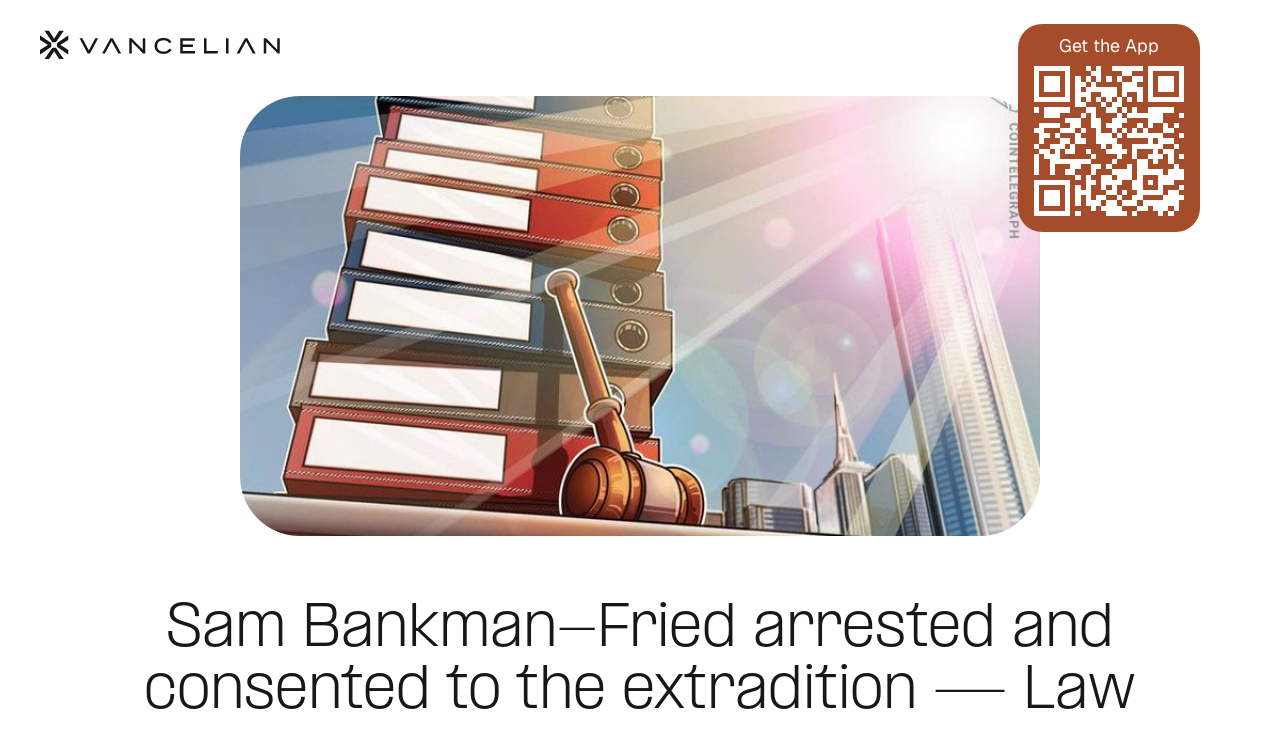

--- FILE ---
content_type: text/html
request_url: https://vancelian.com/news/sam-bankman-fried-arrested-and-consented-to-the-extradition--law-decoded-dec-12-19/
body_size: 41188
content:
<!DOCTYPE html><!--3X__NxI0XxeTDgbIpVnVc--><html lang="en"><head><meta charSet="utf-8"/><meta name="viewport" content="width=device-width, initial-scale=1"/><link rel="preload" as="image" href="https://prod-automata-strapi-learns.s3.eu-west-3.amazonaws.com/medium_undefined_5dd1a70049"/><link rel="stylesheet" href="/_next/static/css/5b10b84e6d0845a5.css" data-precedence="next"/><link rel="stylesheet" href="/_next/static/css/3170edc3e2f18799.css" data-precedence="next"/><link rel="preload" as="script" fetchPriority="low" href="/_next/static/chunks/webpack-74a828b1db7024f4.js"/><script src="/_next/static/chunks/1ddcff8a-4af2f30ae86c1e0f.js" async=""></script><script src="/_next/static/chunks/5724-a44b41af7de3ca2a.js" async=""></script><script src="/_next/static/chunks/main-app-ea0bf776bb650f43.js" async=""></script><script src="/_next/static/chunks/5727-7178ab0112cd932b.js" async=""></script><script src="/_next/static/chunks/2710-486acebee7293cb8.js" async=""></script><script src="/_next/static/chunks/503-0afae53d695ab080.js" async=""></script><script src="/_next/static/chunks/4901-50c9c3f8a6e9ff00.js" async=""></script><script src="/_next/static/chunks/app/%5Blocale%5D/layout-e2151740b55fbc75.js" async=""></script><script src="/_next/static/chunks/5312-8d86f9f33a3a173a.js" async=""></script><script src="/_next/static/chunks/app/%5Blocale%5D/(pages)/news/%5Bslug%5D/page-7f2e3a363384cfc5.js" async=""></script><link rel="preload" href="https://www.googletagmanager.com/gtm.js?id=GTM-WTZN4FC" as="script"/><link rel="alternate" type="application/rss+xml" title="RSS Feed" href="https://vancelian.com/en/rss.xml"/><meta name="robots" content="index, follow, max-image-preview:large"/><title>Vancelian | Sam Bankman-Fried arrested and consented to the extradition — Law Decoded, Dec. 12-19.</title><meta name="description" content="The entrepreneur reportedly reconsidered his earlier decision to contest extradition and now would be able to appear in a United States court.&amp;nbsp;&amp;nbsp;Sou..."/><meta name="robots" content="index, follow"/><link rel="canonical" href="https://vancelian.com/en/news/sam-bankman-fried-arrested-and-consented-to-the-extradition--law-decoded-dec-12-19"/><link rel="alternate" hrefLang="fr" href="https://vancelian.com/fr/news/sam-bankman-fried-arrested-and-consented-to-the-extradition--law-decoded-dec-12-19"/><link rel="alternate" hrefLang="en" href="https://vancelian.com/en/news/sam-bankman-fried-arrested-and-consented-to-the-extradition--law-decoded-dec-12-19"/><link rel="alternate" hrefLang="it" href="https://vancelian.com/it/news/sam-bankman-fried-arrested-and-consented-to-the-extradition--law-decoded-dec-12-19"/><meta property="og:title" content="Sam Bankman-Fried arrested and consented to the extradition — Law Decoded, Dec. 12-19."/><meta property="og:description" content="The entrepreneur reportedly reconsidered his earlier decision to contest extradition and now would be able to appear in a United States court.&amp;nbsp;&amp;nbsp;Source : [Sam Bankman-Fried arrested and consented to the extradition — Law Decoded, Dec. 12-19.](cointelegraph.com/news/sam-bankman-fried-arrested-and-consented-to-the-extradition-law-decoded-dec-12-19) by Cointelegraph By David Attlee - December 19, 2022"/><meta property="og:url" content="https://vancelian.com/en/news/sam-bankman-fried-arrested-and-consented-to-the-extradition--law-decoded-dec-12-19"/><meta property="og:site_name" content="Vancelian"/><meta property="og:locale" content="en"/><meta property="og:image" content="https://prod-automata-strapi-learns.s3.eu-west-3.amazonaws.com/medium_undefined_5dd1a70049"/><meta property="og:image:width" content="1200"/><meta property="og:image:height" content="630"/><meta property="og:image:alt" content="Sam Bankman-Fried arrested and consented to the extradition — Law Decoded, Dec. 12-19."/><meta property="og:locale:alternate" content="fr"/><meta property="og:locale:alternate" content="it"/><meta property="og:type" content="article"/><meta name="twitter:card" content="summary_large_image"/><meta name="twitter:site" content="https://vancelian.com"/><meta name="twitter:title" content="Sam Bankman-Fried arrested and consented to the extradition — Law Decoded, Dec. 12-19."/><meta name="twitter:description" content="The entrepreneur reportedly reconsidered his earlier decision to contest extradition and now would be able to appear in a United States court.&amp;nbsp;&amp;nbsp;Sou..."/><meta name="twitter:image" content="https://prod-automata-strapi-learns.s3.eu-west-3.amazonaws.com/medium_undefined_5dd1a70049"/><script type="application/ld+json">{"@context":"https://schema.org","@type":"Organization","name":"Vancelian","url":"https://vancelian.com","description":"Welcome to Vancelian, the financial application that brings your projects to life with high-potential investment solutions.","logo":{"@type":"ImageObject","url":"https://vancelian.com/images/logo/logo-black-icon.png"},"email":"support@vancelian.com","contactPoint":{"@type":"ContactPoint","email":"support@vancelian.com","contactType":"customer support","areaServed":["FR","EN","IT"],"availableLanguage":["English","French","Italian"]},"aggregateRating":{"@type":"AggregateRating","ratingValue":"4.6","reviewCount":"1623"},"hasOfferCatalog":{"@type":"OfferCatalog","name":"Vancelian","itemListElement":[{"@type":"Offer","itemOffered":{"@type":"MobileApplication","name":"Vancelian","operatingSystem":"iOS","applicationCategory":"FinanceApplication","aggregateRating":{"@type":"AggregateRating","ratingValue":"4.4","reviewCount":"726"},"downloadUrl":"https://apps.apple.com/fr/app/vancelian/id1569398594","offers":{"@type":"Offer","price":"0","priceCurrency":"EUR"}}},{"@type":"Offer","itemOffered":{"@type":"MobileApplication","name":"Vancelian","operatingSystem":"Android","applicationCategory":"FinanceApplication","aggregateRating":{"@type":"AggregateRating","ratingValue":"4.4","reviewCount":"726"},"downloadUrl":"https://play.google.com/store/apps/details?id=com.automata.akt&hl=fr","offers":{"@type":"Offer","price":"0","priceCurrency":"EUR"}}}]},"sameAs":["https://www.linkedin.com/company/vancelian","https://www.instagram.com/vancelian_","https://www.facebook.com/Vancelianapp","https://www.youtube.com/@Vancelian","https://x.com/Vancelian_app"]}</script><script type="application/ld+json" id="website-json-ld">{"@context":"https://schema.org","@type":"WebSite","name":"Vancelian","url":"https://vancelian.com","image":"https://vancelian.com/images/logo/logo-black-icon.png"}</script><script src="/_next/static/chunks/polyfills-42372ed130431b0a.js" noModule=""></script></head><body class="min-h-screen"><div hidden=""><!--$--><!--/$--></div><nav class="py-6 top-0 left-0 w-full fixed z-50 transition-colors duration-150 bg-transparent"><div class="max-w-7xl mx-auto px-4 lg:px-10"><div class="flex items-center justify-between relative"><a class="" href="/en"><svg xmlns="http://www.w3.org/2000/svg" height="42" width="240" viewBox="0 0 658 78" fill="none"><path fill="currentColor" d="m561.95 20.825-22.87 41.39h7.69l18.37-33.74 18.42 33.8h7.8l-22.86-41.45h-6.55ZM193.09 20.825l-22.86 41.39h7.69l18.37-33.74 18.42 33.8h7.8l-22.86-41.45h-6.56ZM650.74 20.825v30.89l-30.7-30.89h-6.64v41.45h6.76v-31.79l31.66 31.79h5.68v-41.45h-6.76ZM517.05 20.825h-6.88v41.45h6.88v-41.45ZM456.81 20.825h-6.88v41.45h37.11v-6.51h-30.23v-34.94ZM391.43 44.475h27.87v-6.52h-27.87v-10.61h32.88v-6.52h-39.76v41.45h40.33v-6.51h-33.45v-11.29ZM354.18 49.275l-.39.68c-2.64 4.57-7.73 6.99-14.7 6.99-11.4 0-17.94-5.61-17.94-15.39 0-9.78 6.54-15.39 17.94-15.39 6.9 0 11.99 2.42 14.83 7.2l.4.65 5.62-2.8.69-.63-.5-.78c-4.17-6.55-11.63-10.16-20.98-10.16-15.41 0-24.98 8.39-24.98 21.9 0 13.51 9.51 21.9 24.81 21.9 9.51 0 17.02-3.61 21.29-10.37l.5-.78-5.77-2.87-.81-.16-.01.01ZM281.95 51.715l-30.7-30.89h-6.64v41.45h6.76v-31.79l31.65 31.79h5.69v-41.45h-6.76v30.89ZM133.88 53.825l-17.58-33h-7.78l22.06 41.45h6.48l22.06-41.45h-7.66l-17.58 33ZM30.99 33.795 0 12.555v12.46l21.67 13.74L0 52.485v12.76l30.99-21.24v-10.21ZM46.61 44.005l30.96 21.24v-12.76l-21.65-13.73 21.65-13.74v-12.46l-30.96 21.24v10.21ZM33.67 46.665l-21.3 31.02h12.49l13.78-21.69 13.77 21.69H65.2l-21.3-31.02H33.67ZM43.9 31.135 65.2.115H52.41l-13.77 21.69L24.86.115H12.37l21.3 31.02H43.9Z"></path></svg></a></div></div></nav><div class="fixed bottom-6 left-4 lg:hidden z-[99]"><button class="flex items-center justify-center rounded-3xl transition-colors duration-150 text-sm py-2.5 px-4 gap-1 bg-[#A54D2A] hover:bg-black text-white" type="button"><span class="text-base font-semibold font-[&#x27;Geist&#x27;]">Get the App</span></button></div><div class="hidden lg:block absolute top-6 transition-all duration-500 right-20 z-[99]"><div></div></div><main><head><script type="application/ld+json" id="sam-bankman-fried-arrested-and-consented-to-the-extradition--law-decoded-dec-12-19">{"@context":"https://schema.org","@type":"NewsArticle","headline":"Sam Bankman-Fried arrested and consented to the extradition — Law Decoded, Dec. 12-19.","description":"The entrepreneur reportedly reconsidered his earlier decision to contest extradition and now would be able to appear in a United States court.&nbsp;&nbsp;Sou...","articleBody":"The entrepreneur reportedly reconsidered his earlier decision to contest extradition and now would be able to appear in a United States court.&nbsp;&nbsp;Source : [Sam Bankman-Fried arrested and consented to the extradition — Law Decoded, Dec. 12-19.](cointelegraph.com/news/sam-bankman-fried-arrested-and-consented-to-the-extradition-law-decoded-dec-12-19) by Cointelegraph By David Attlee - December 19, 2022","keywords":["MARKET_WATCH","Regulation"],"image":"https://prod-automata-strapi-learns.s3.eu-west-3.amazonaws.com/medium_undefined_5dd1a70049","author":{"@type":"Organization","name":"Vancelian","url":"https://vancelian.com","description":"Welcome to Vancelian, the financial application that brings your projects to life with high-potential investment solutions.","logo":{"@type":"ImageObject","url":"https://vancelian.com/images/logo/logo-black-icon.png"},"email":"support@vancelian.com","contactPoint":{"@type":"ContactPoint","email":"support@vancelian.com","contactType":"customer support","areaServed":["FR","EN","IT"],"availableLanguage":["English","French","Italian"]},"aggregateRating":{"@type":"AggregateRating","ratingValue":"4.6","reviewCount":"1623"},"hasOfferCatalog":{"@type":"OfferCatalog","name":"Vancelian","itemListElement":[{"@type":"Offer","itemOffered":{"@type":"MobileApplication","name":"Vancelian","operatingSystem":"iOS","applicationCategory":"FinanceApplication","aggregateRating":{"@type":"AggregateRating","ratingValue":"4.4","reviewCount":"726"},"downloadUrl":"https://apps.apple.com/fr/app/vancelian/id1569398594","offers":{"@type":"Offer","price":"0","priceCurrency":"EUR"}}},{"@type":"Offer","itemOffered":{"@type":"MobileApplication","name":"Vancelian","operatingSystem":"Android","applicationCategory":"FinanceApplication","aggregateRating":{"@type":"AggregateRating","ratingValue":"4.4","reviewCount":"726"},"downloadUrl":"https://play.google.com/store/apps/details?id=com.automata.akt&hl=fr","offers":{"@type":"Offer","price":"0","priceCurrency":"EUR"}}}]},"sameAs":["https://www.linkedin.com/company/vancelian","https://www.instagram.com/vancelian_","https://www.facebook.com/Vancelianapp","https://www.youtube.com/@Vancelian","https://x.com/Vancelian_app"]},"publisher":{"@type":"Organization","name":"Vancelian","url":"https://vancelian.com","description":"Welcome to Vancelian, the financial application that brings your projects to life with high-potential investment solutions.","logo":{"@type":"ImageObject","url":"https://vancelian.com/images/logo/logo-black-icon.png"},"email":"support@vancelian.com","contactPoint":{"@type":"ContactPoint","email":"support@vancelian.com","contactType":"customer support","areaServed":["FR","EN","IT"],"availableLanguage":["English","French","Italian"]},"aggregateRating":{"@type":"AggregateRating","ratingValue":"4.6","reviewCount":"1623"},"hasOfferCatalog":{"@type":"OfferCatalog","name":"Vancelian","itemListElement":[{"@type":"Offer","itemOffered":{"@type":"MobileApplication","name":"Vancelian","operatingSystem":"iOS","applicationCategory":"FinanceApplication","aggregateRating":{"@type":"AggregateRating","ratingValue":"4.4","reviewCount":"726"},"downloadUrl":"https://apps.apple.com/fr/app/vancelian/id1569398594","offers":{"@type":"Offer","price":"0","priceCurrency":"EUR"}}},{"@type":"Offer","itemOffered":{"@type":"MobileApplication","name":"Vancelian","operatingSystem":"Android","applicationCategory":"FinanceApplication","aggregateRating":{"@type":"AggregateRating","ratingValue":"4.4","reviewCount":"726"},"downloadUrl":"https://play.google.com/store/apps/details?id=com.automata.akt&hl=fr","offers":{"@type":"Offer","price":"0","priceCurrency":"EUR"}}}]},"sameAs":["https://www.linkedin.com/company/vancelian","https://www.instagram.com/vancelian_","https://www.facebook.com/Vancelianapp","https://www.youtube.com/@Vancelian","https://x.com/Vancelian_app"]},"datePublished":"2022-12-20T10:48:43.387Z","dateModified":"2022-12-20T10:48:43.387Z","url":"https://vancelian.com/en/vancelian-news/sam-bankman-fried-arrested-and-consented-to-the-extradition--law-decoded-dec-12-19","mainEntityOfPage":{"@type":"WebPage","@id":"https://vancelian.com/en/vancelian-news/sam-bankman-fried-arrested-and-consented-to-the-extradition--law-decoded-dec-12-19"}}</script></head><div class="max-w-7xl mx-auto px-4 lg:px-10"><div class="flex flex-col items-center space-y-8 lg:space-y-16 pt-20 lg:pt-24"><img class="lg:w-[800px] lg:h-[440px] rounded-[30px] lg:rounded-[60px] object-contain lg:object-cover cursor-pointer" src="https://prod-automata-strapi-learns.s3.eu-west-3.amazonaws.com/medium_undefined_5dd1a70049" alt="Sam Bankman-Fried arrested and consented to the extradition — Law Decoded, Dec. 12-19."/><div class="flex flex-col items-center text-center space-y-8"><h1 class="lg:text-3xl font-light font-[&#x27;PP_Formula&#x27;] text-xl">Sam Bankman-Fried arrested and consented to the extradition — Law Decoded, Dec. 12-19.</h1></div></div><div class="h-20"></div><div class="legal-container"><div><p>The entrepreneur reportedly reconsidered his earlier decision to contest extradition and now would be able to appear in a United States court.&nbsp;</p><p>&nbsp;</p><p>Source : [Sam Bankman-Fried arrested and consented to the extradition — Law Decoded, Dec. 12-19.](cointelegraph.com/news/sam-bankman-fried-arrested-and-consented-to-the-extradition-law-decoded-dec-12-19) by Cointelegraph By David Attlee - December 19, 2022</p></div></div><div class="h-20 lg:h-40"></div></div><!--$--><!--/$--></main><div class="bg-black"><div class="max-w-7xl mx-auto px-4 lg:px-10"><div class="flex flex-col items-start justify-center space-y-16 py-36 lg:pr-12 text-left text-white"><p class="text-2xl font-medium font-[&#x27;Geist&#x27;] lg:text-[100px] lg:leading-[0.95] lg:tracking-[-0.03em] text-balance">Do you have questions?</p><p class="text-lg lg:text-xl font-normal font-[&#x27;Geist&#x27;]">Find all the answers to your questions in the Vancelian FAQ</p><button class="flex items-center justify-center rounded-3xl transition-colors duration-150 text-sm py-2.5 px-4 gap-1 bg-[#A54D2A] hover:bg-black text-white" type="button"><span class="text-base font-semibold font-[&#x27;Geist&#x27;]">Go to FAQ</span></button></div></div></div><div class="max-w-7xl mx-auto px-4 lg:px-10"><div class="flex flex-col space-y-20 py-16"><div class="flex flex-col lg:flex-row lg:items-center justify-between"><a href="/en"><svg xmlns="http://www.w3.org/2000/svg" height="78" width="213" viewBox="0 0 658 78" fill="none"><path fill="currentColor" d="m561.95 20.825-22.87 41.39h7.69l18.37-33.74 18.42 33.8h7.8l-22.86-41.45h-6.55ZM193.09 20.825l-22.86 41.39h7.69l18.37-33.74 18.42 33.8h7.8l-22.86-41.45h-6.56ZM650.74 20.825v30.89l-30.7-30.89h-6.64v41.45h6.76v-31.79l31.66 31.79h5.68v-41.45h-6.76ZM517.05 20.825h-6.88v41.45h6.88v-41.45ZM456.81 20.825h-6.88v41.45h37.11v-6.51h-30.23v-34.94ZM391.43 44.475h27.87v-6.52h-27.87v-10.61h32.88v-6.52h-39.76v41.45h40.33v-6.51h-33.45v-11.29ZM354.18 49.275l-.39.68c-2.64 4.57-7.73 6.99-14.7 6.99-11.4 0-17.94-5.61-17.94-15.39 0-9.78 6.54-15.39 17.94-15.39 6.9 0 11.99 2.42 14.83 7.2l.4.65 5.62-2.8.69-.63-.5-.78c-4.17-6.55-11.63-10.16-20.98-10.16-15.41 0-24.98 8.39-24.98 21.9 0 13.51 9.51 21.9 24.81 21.9 9.51 0 17.02-3.61 21.29-10.37l.5-.78-5.77-2.87-.81-.16-.01.01ZM281.95 51.715l-30.7-30.89h-6.64v41.45h6.76v-31.79l31.65 31.79h5.69v-41.45h-6.76v30.89ZM133.88 53.825l-17.58-33h-7.78l22.06 41.45h6.48l22.06-41.45h-7.66l-17.58 33ZM30.99 33.795 0 12.555v12.46l21.67 13.74L0 52.485v12.76l30.99-21.24v-10.21ZM46.61 44.005l30.96 21.24v-12.76l-21.65-13.73 21.65-13.74v-12.46l-30.96 21.24v10.21ZM33.67 46.665l-21.3 31.02h12.49l13.78-21.69 13.77 21.69H65.2l-21.3-31.02H33.67ZM43.9 31.135 65.2.115H52.41l-13.77 21.69L24.86.115H12.37l21.3 31.02H43.9Z"></path></svg></a><div class="group relative flex items-center gap-1 cursor-pointer"><svg xmlns="http://www.w3.org/2000/svg" width="24" height="24" viewBox="0 0 24 24" fill="none"><path fill="currentColor" fill-rule="evenodd" d="M12 22.5c5.799 0 10.5-4.701 10.5-10.5S17.799 1.5 12 1.5 1.5 6.201 1.5 12 6.201 22.5 12 22.5Zm2.17-18.814c.92 1.382 1.611 2.9 2.05 4.496h3.478a8.61 8.61 0 0 0-5.527-4.496ZM12 3.935a13.648 13.648 0 0 1 2.23 4.247H9.77A13.65 13.65 0 0 1 12 3.935ZM14.863 12a13.647 13.647 0 0 0-.177-1.91H9.314A13.649 13.649 0 0 0 9.137 12c.014.643.074 1.28.177 1.91h5.372c.103-.63.163-1.267.177-1.91Zm-.634 3.818H9.771A13.649 13.649 0 0 0 12 20.065a13.648 13.648 0 0 0 2.23-4.247ZM7.382 13.91a15.562 15.562 0 0 1-.155-1.929 15.56 15.56 0 0 1 .155-1.89h-3.76a8.62 8.62 0 0 0 0 3.82h3.76Zm-3.08 1.91H7.78a15.562 15.562 0 0 0 2.05 4.495 8.61 8.61 0 0 1-5.528-4.496Zm11.918 0h3.478a8.61 8.61 0 0 1-5.527 4.495c.92-1.382 1.61-2.9 2.049-4.496Zm4.158-1.91h-3.76a15.543 15.543 0 0 0 .155-1.929 15.542 15.542 0 0 0-.155-1.89h3.76a8.62 8.62 0 0 1 0 3.82ZM9.829 3.686c-.92 1.382-1.61 2.9-2.049 4.496H4.302A8.61 8.61 0 0 1 9.83 3.686Z" clip-rule="evenodd"></path></svg><p class="text-base font-normal font-[&#x27;Geist&#x27;]">English</p><svg xmlns="http://www.w3.org/2000/svg" height="12" width="12" viewBox="0 0 24 24"><path fill="currentColor" fill-rule="evenodd" d="M12.53 16.28a.75.75 0 0 1-1.06 0l-7.5-7.5a.75.75 0 0 1 1.06-1.06L12 14.69l6.97-6.97a.75.75 0 1 1 1.06 1.06l-7.5 7.5z" clip-rule="evenodd"></path></svg><div class="top-full left-1/2 -translate-x-1/2 hidden absolute group-hover:block"><div class="w-max bg-white text-black mt-2 flex shadow-lg flex-col rounded-[10px] p-5 space-y-5"><div class="grid gap-y-4"><div><p class="text-base font-normal font-[&#x27;Geist&#x27;]">English</p></div><div><p class="text-base font-normal font-[&#x27;Geist&#x27;]">French</p></div><div><p class="text-base font-normal font-[&#x27;Geist&#x27;]">Italian</p></div></div></div></div></div></div><div><p class="md:w-[500px]">Subscribe to our newsletter to stay up to date with all the latest news and developments from Vancelian</p><form class="flex md:inline-flex flex-row gap-8 bg-[#F5F6F7] rounded-3xl pl-4 justify-between mt-2"><div class="space-y-2"><input class="flex h-12 w-full rounded-xl bg-[#F5F6F7] px-3 py-1 text-sm transition-colors file:border-0 file:bg-transparent file:text-sm file:font-medium placeholder:text-muted-foreground focus-visible:outline-none focus-visible:ring-black disabled:cursor-not-allowed disabled:opacity-50 shadow-none md:w-96 focus-visible:ring-0 focus-visible:ring-offset-0" placeholder="Email" required="" aria-describedby="_R_358nivb_-form-item-description" aria-invalid="false" id="_R_358nivb_-form-item" name="email"/></div><button class="flex items-center justify-center rounded-3xl transition-colors duration-150 text-sm py-2.5 px-4 gap-1 bg-[#A54D2A] hover:bg-black text-white" type="submit"><span class="text-base font-semibold font-[&#x27;Geist&#x27;]">Subscribe</span></button></form></div><div class="grid grid-cols-1 lg:grid-cols-5 gap-12"><div class="flex flex-col gap-2"><p class="text-base font-medium font-[&#x27;Geist&#x27;]">Products</p><a class="cursor-pointer hover:opacity-70" href="/en/placement"><p class="text-sm font-normal font-[&#x27;Geist&#x27;]">Savings</p></a><a class="cursor-pointer hover:opacity-70" href="/en/exclusives-offers"><p class="text-sm font-normal font-[&#x27;Geist&#x27;]">Exclusive Offers</p></a><a class="cursor-pointer hover:opacity-70" href="/en/cryptomonnaies"><p class="text-sm font-normal font-[&#x27;Geist&#x27;]">Crypto assets</p></a></div><div class="flex flex-col gap-2"><p class="text-base font-medium font-[&#x27;Geist&#x27;]">Clients</p><a class="cursor-pointer hover:opacity-70" href="/en/memberships"><p class="text-sm font-normal font-[&#x27;Geist&#x27;]">Privilege Club</p></a><div class="cursor-pointer hover:opacity-70"><p class="text-sm font-normal font-[&#x27;Geist&#x27;]">Customer Support</p></div></div><div class="flex flex-col gap-2"><p class="text-base font-medium font-[&#x27;Geist&#x27;]">Vancelian Pro</p><a class="cursor-pointer hover:opacity-70" href="/en/business"><p class="text-sm font-normal font-[&#x27;Geist&#x27;]">Enterprise</p></a><a class="cursor-pointer hover:opacity-70" href="/en/partner"><p class="text-sm font-normal font-[&#x27;Geist&#x27;]">Wealth Management Advisor</p></a></div><div class="flex flex-col gap-2"><p class="text-base font-medium font-[&#x27;Geist&#x27;]">Company</p><a class="cursor-pointer hover:opacity-70" href="/en/about"><p class="text-sm font-normal font-[&#x27;Geist&#x27;]">About</p></a><a class="cursor-pointer hover:opacity-70" href="/en/careers"><p class="text-sm font-normal font-[&#x27;Geist&#x27;]">Careers</p></a></div><div class="flex flex-col gap-2"><p class="text-base font-medium font-[&#x27;Geist&#x27;]">Blog</p><a class="cursor-pointer hover:opacity-70" href="/en/vancelian-news"><p class="text-sm font-normal font-[&#x27;Geist&#x27;]">News</p></a><a class="cursor-pointer hover:opacity-70" href="/en/press"><p class="text-sm font-normal font-[&#x27;Geist&#x27;]">Press</p></a><a class="cursor-pointer hover:opacity-70" href="/en/lexique"><p class="text-sm font-normal font-[&#x27;Geist&#x27;]">Glossary</p></a></div></div><div class="grid grid-cols-1 lg:grid-cols-4 gap-12"><div class="lg:col-span-2"><div class="flex flex-col gap-2"><p class="text-base font-medium font-[&#x27;Geist&#x27;]">Legal</p><a class="cursor-pointer hover:opacity-70" href="/en/privacy-policy"><p class="text-sm font-normal font-[&#x27;Geist&#x27;]">Privacy Policy</p></a><a class="cursor-pointer hover:opacity-70" href="/en/legal-information"><p class="text-sm font-normal font-[&#x27;Geist&#x27;]">Legal Notices</p></a><a class="cursor-pointer hover:opacity-70" href="/en/cookie-policy"><p class="text-sm font-normal font-[&#x27;Geist&#x27;]">Cookie Policy</p></a><a class="cursor-pointer hover:opacity-70" href="/en/terms-conditions"><p class="text-sm font-normal font-[&#x27;Geist&#x27;]">General Terms of Use and Resources</p></a><a class="cursor-pointer hover:opacity-70" href="/en/complaint-policy"><p class="text-sm font-normal font-[&#x27;Geist&#x27;]">Complaints Service</p></a></div></div><div class="flex flex-col gap-2"><p class="text-base font-medium font-[&#x27;Geist&#x27;]">Social</p><a class="flex items-center gap-1 cursor-pointer hover:opacity-70" href="https://www.linkedin.com/company/vancelian" target="_blank" rel="noreferrer"><div class="bg-black rounded p-1"><svg xmlns="http://www.w3.org/2000/svg" width="8" height="8" viewBox="0 0 19 19" class="text-white"><path fill="currentColor" d="M2.259 5.158c1.412 0 2.296-.933 2.283-2.099C4.53 1.87 3.671.96 2.283.96.908.96 0 1.87 0 3.06c0 1.166.872 2.1 2.234 2.1h.025Zm8.299 13.824v-6.789c0-.368.037-.724.135-.994.295-.725.958-1.474 2.075-1.474 1.46 0 2.05 1.118 2.05 2.75v6.507h4.04V12.01c0-3.732-1.99-5.476-4.654-5.476-2.098 0-3.064 1.12-3.605 1.949l-.041.063v-1.73H6.519v.025l.001.01v.025l.001.016v.038c.006.222.014.836.018 2.392v.313l.001.166V12.821c-.004 1.6-.01 3.617-.021 6.161h4.039Zm-6.273 0V6.816H.233v12.166h4.052Z"></path></svg></div><p class="text-sm font-normal font-[&#x27;Geist&#x27;]">LinkedIn</p></a><a class="flex items-center gap-1 cursor-pointer hover:opacity-70" href="https://www.instagram.com/vancelian_" target="_blank" rel="noreferrer"><div class="bg-black rounded p-1"><svg xmlns="http://www.w3.org/2000/svg" width="8" height="8" viewBox="0 0 19 20" class="text-white"><path fill="currentColor" d="M13.32 19.51c1.51-.074 2.849-.417 3.953-1.522 1.105-1.105 1.45-2.443 1.523-3.953a54.24 54.24 0 0 0 .062-3.113v-.78c0-1.3.011-2.59-.062-3.89-.074-1.51-.418-2.85-1.523-3.954C16.17 1.193 14.83.849 13.32.776 12.02.702 10.73.714 9.43.714c-1.302 0-2.59-.012-3.892.062-1.51.073-2.848.417-3.953 1.522S.135 4.741.06 6.251c-.044.78-.057 1.557-.06 2.335V11.7c.003.777.016 1.554.06 2.335.074 1.51.418 2.848 1.523 3.953s2.443 1.448 3.953 1.522c1.301.074 2.59.061 3.892.061 1.3 0 2.59.013 3.891-.061Zm-9.453-2.013a3.015 3.015 0 0 1-1.08-.712 3.015 3.015 0 0 1-.712-1.08c-.491-1.24-.38-4.187-.38-5.562s-.111-4.322.38-5.562c.172-.43.38-.748.712-1.08.331-.331.65-.54 1.08-.712 1.24-.491 4.187-.38 5.562-.38s4.321-.111 5.561.38c.43.172.749.38 1.08.712.332.332.54.65.712 1.08.491 1.24.381 4.187.381 5.562s.11 4.321-.38 5.561c-.172.43-.381.75-.713 1.08-.331.332-.65.54-1.08.713-1.24.49-4.186.38-5.561.38s-4.322.11-5.562-.38ZM14.462 6.239c.626 0 1.13-.504 1.13-1.13 0-.626-.504-1.13-1.13-1.13-.626 0-1.13.504-1.13 1.13 0 .626.504 1.13 1.13 1.13Zm-5.033 8.74a4.83 4.83 0 0 0 4.837-4.836 4.83 4.83 0 0 0-4.837-4.837 4.83 4.83 0 0 0-4.837 4.837 4.83 4.83 0 0 0 4.837 4.837Zm0-1.693a3.149 3.149 0 0 1-3.143-3.143A3.149 3.149 0 0 1 9.429 7a3.149 3.149 0 0 1 3.142 3.143 3.149 3.149 0 0 1-3.142 3.143Z"></path></svg></div><p class="text-sm font-normal font-[&#x27;Geist&#x27;]">Instagram</p></a><a class="flex items-center gap-1 cursor-pointer hover:opacity-70" href="https://www.facebook.com/Vancelianapp" target="_blank" rel="noreferrer"><div class="bg-black rounded p-1"><svg xmlns="http://www.w3.org/2000/svg" width="8" height="8" viewBox="0 0 9 18" class="text-white"><path fill="currentColor" d="M6 18V9h2.625L9 6H6V4.219c0-.438.086-.75.258-.938C6.43 3.094 6.812 3 7.406 3H9V0H6.375C4.844 0 3.75.336 3.094 1.008c-.656.672-.985 1.664-.985 2.976V6H0v3h2.11v9H6Z"></path></svg></div><p class="text-sm font-normal font-[&#x27;Geist&#x27;]">Facebook</p></a><a class="flex items-center gap-1 cursor-pointer hover:opacity-70" href="https://www.youtube.com/@Vancelian" target="_blank" rel="noreferrer"><div class="bg-black rounded p-1"><svg xmlns="http://www.w3.org/2000/svg" width="8" height="8" viewBox="0 0 22 17" class="text-white"><path fill="currentColor" d="M11 17c2.922 0 5.486-.057 7.691-.172.888 0 1.64-.336 2.256-1.01.616-.673.924-1.496.924-2.47.086-1.547.129-3.08.129-4.598 0-1.518-.043-3.05-.129-4.598 0-.974-.308-1.797-.924-2.47-.616-.674-1.368-1.01-2.256-1.01C16.601.557 14.165.5 11.387.5h-.774C7.835.5 5.4.557 3.31.672c-.888 0-1.633.336-2.235 1.01-.601.673-.902 1.496-.902 2.47C.057 6.215 0 7.747 0 8.75c0 1.518.043 3.05.129 4.598 0 .974.308 1.797.924 2.47.616.674 1.368 1.01 2.256 1.01C5.514 16.943 8.079 17 11 17Zm-2.105-4.04V4.497l6.23 4.254-6.23 4.21Z"></path></svg></div><p class="text-sm font-normal font-[&#x27;Geist&#x27;]">YouTube</p></a><a class="flex items-center gap-1 cursor-pointer hover:opacity-70" href="https://x.com/Vancelian_app" target="_blank" rel="noreferrer"><div class="bg-black rounded p-1"><svg xmlns="http://www.w3.org/2000/svg" width="8" height="8" viewBox="0 0 1200 1227" fill="none" class="text-white"><path fill="currentColor" d="M714.163 519.284 1160.89 0h-105.86L667.137 450.887 357.328 0H0l468.492 681.821L0 1226.37h105.866l409.625-476.152 327.181 476.152H1200L714.137 519.284h.026ZM569.165 687.828l-47.468-67.894-377.686-540.24h162.604l304.797 435.991 47.468 67.894 396.2 566.721H892.476L569.165 687.854v-.026Z"></path></svg></div><p class="text-sm font-normal font-[&#x27;Geist&#x27;]">X</p></a></div></div><p class="text-sm font-normal font-[&#x27;Geist&#x27;] text-[#959595]">(1) The savings vaults offered by Vancelian are not regulated savings accounts as understood in traditional finance. They are based on digital assets and are subject to a specific regulatory framework, distinct from traditional banking products.<br/><br/>(2) Variable rate: the displayed interest rate may fluctuate, increasing or decreasing, depending on the performance of the underlying assets to which our solutions are exposed. The displayed rate is the rate applicable to our privileged &quot;Elite&quot; status. Please refer to the Privilege Club to learn more.<br/><br/>(3) Average annualized rate calculated on all interest paid to Vancelian clients between April and June 2025, across all savings and investment solutions available during the period. This rate is provided for informational purposes only and does not constitute a promise or guarantee of future returns.<br/><br/>(4) The interest rate is variable, subject to the performance of the Bitcoin network and the efficiency of the pooled mining infrastructure deployed by Hearst. The interest rate depends on the loyalty program status (Privilege Club). For more details, see the offer conditions in the app.<br/><br/>(5) Your card is issued by Modulr Finance B.V. pursuant to a license by Visa Europe. Visa and the Visa brand mark are registered trademarks of Visa Europe.<br/><br/>(6) Fixed rate: the displayed interest rate remains unchanged throughout the term of the investment, regardless of changes in the financial markets or the performance of the underlying assets. The displayed rate is fixed and corresponds to the level applicable at the time of subscription. Please refer to the Privilege Club for more information.<br/><br/>(7) Variable rate: the displayed interest rate may fluctuate, increasing or decreasing, depending on the performance of the underlying assets to which the Vault is exposed. This rate is provided for informational purposes only and is not guaranteed.<br/><br/>* Indicative comparison with the average yield of traditional bank deposits. Vancelian Business solutions do not constitute a bank deposit product and do not benefit from any capital guarantee. Variable yield, subject to upward or downward changes.</p><div class="space-y-6"><p class="text-sm font-normal font-[&#x27;Geist&#x27;]">Vancelian ©<!-- -->2026<!-- --> <!-- -->All Rights Reserved</p><div class="flex flex-col space-y-2 text-[#959595]"><p class="text-sm font-normal font-[&#x27;Geist&#x27;] text-justify text-pretty">The purchase of digital assets is subject to high market risk and price volatility. Value changes can be significant and occur rapidly without warning. <b>Past performance is not a reliable indicator of future performance.</b> The value of an investment and returns can go up or down, and you may not recover the amount you invested. <a class="text-blue-400 hover:underline" href="/en/risk-warning">RISK WARNING</a></p><p class="text-sm font-normal font-[&#x27;Geist&#x27;] text-justify text-pretty">Automata ICO Limited has a branch in Italy, with its head office located at Via Archimede, 161, Rome, Italy. The company is registered with the Agents and Mediators Organization (&#x27;AOM&#x27;) under number 96550860587 as a Digital Asset Service Provider (&#x27;PSAN&#x27;).</p><p class="text-sm font-normal font-[&#x27;Geist&#x27;] text-justify text-pretty">Automata France SAS is a French company, registered under number SIREN 902 498 617. The company is registered with the Financial Markets Authority (&#x27;AMF&#x27;) under number <a class="text-blue-400 hover:underline" href="https://protectepargne.amf-france.org/acteurs-listes-blanches/psan/automata-france-sas" target="_blank">E2023-087</a> as a Digital Asset Service Provider (&#x27;PSAN&#x27;).</p><p class="text-sm font-normal font-[&#x27;Geist&#x27;] text-justify text-pretty">Automata France SAS is an outsourced service provider for Modulr Finance B.V., a company registered in the Netherlands under company number 81852401, authorized and regulated by the Dutch Central Bank (DNB) as an Electronic Money Institution (Company Reference Number: R182870) for the issuance of electronic money and payment services. Your account and the associated payment services are provided by Modulr Finance B.V. Your funds will be held in one or more segregated accounts and protected under the Financial Supervision Act. <a class="text-blue-400 hover:underline" href="https://www.modulrfinance.com/eu-safeguarding-information" target="_blank">Learn how we ensure the security of your money.</a></p></div></div></div></div><script src="/_next/static/chunks/webpack-74a828b1db7024f4.js" id="_R_" async=""></script><script>(self.__next_f=self.__next_f||[]).push([0])</script><script>self.__next_f.push([1,"1:\"$Sreact.fragment\"\n2:I[85555,[],\"\"]\n3:I[47759,[],\"\"]\n6:I[61946,[],\"OutletBoundary\"]\n8:I[90095,[],\"AsyncMetadataOutlet\"]\na:I[61946,[],\"ViewportBoundary\"]\nc:I[61946,[],\"MetadataBoundary\"]\nd:\"$Sreact.suspense\"\nf:I[11865,[],\"\"]\n:HL[\"/_next/static/css/5b10b84e6d0845a5.css\",\"style\"]\n:HL[\"/_next/static/css/3170edc3e2f18799.css\",\"style\"]\n"])</script><script>self.__next_f.push([1,"0:{\"P\":null,\"b\":\"3X_-NxI0XxeTDgbIpVnVc\",\"p\":\"\",\"c\":[\"\",\"en\",\"news\",\"sam-bankman-fried-arrested-and-consented-to-the-extradition--law-decoded-dec-12-19\"],\"i\":false,\"f\":[[[\"\",{\"children\":[[\"locale\",\"en\",\"d\"],{\"children\":[\"(pages)\",{\"children\":[\"news\",{\"children\":[[\"slug\",\"sam-bankman-fried-arrested-and-consented-to-the-extradition--law-decoded-dec-12-19\",\"d\"],{\"children\":[\"__PAGE__\",{}]}]}]}]}]},\"$undefined\",\"$undefined\",true],[\"\",[\"$\",\"$1\",\"c\",{\"children\":[null,[\"$\",\"$L2\",null,{\"parallelRouterKey\":\"children\",\"error\":\"$undefined\",\"errorStyles\":\"$undefined\",\"errorScripts\":\"$undefined\",\"template\":[\"$\",\"$L3\",null,{}],\"templateStyles\":\"$undefined\",\"templateScripts\":\"$undefined\",\"notFound\":[[[\"$\",\"title\",null,{\"children\":\"404: This page could not be found.\"}],[\"$\",\"div\",null,{\"style\":{\"fontFamily\":\"system-ui,\\\"Segoe UI\\\",Roboto,Helvetica,Arial,sans-serif,\\\"Apple Color Emoji\\\",\\\"Segoe UI Emoji\\\"\",\"height\":\"100vh\",\"textAlign\":\"center\",\"display\":\"flex\",\"flexDirection\":\"column\",\"alignItems\":\"center\",\"justifyContent\":\"center\"},\"children\":[\"$\",\"div\",null,{\"children\":[[\"$\",\"style\",null,{\"dangerouslySetInnerHTML\":{\"__html\":\"body{color:#000;background:#fff;margin:0}.next-error-h1{border-right:1px solid rgba(0,0,0,.3)}@media (prefers-color-scheme:dark){body{color:#fff;background:#000}.next-error-h1{border-right:1px solid rgba(255,255,255,.3)}}\"}}],[\"$\",\"h1\",null,{\"className\":\"next-error-h1\",\"style\":{\"display\":\"inline-block\",\"margin\":\"0 20px 0 0\",\"padding\":\"0 23px 0 0\",\"fontSize\":24,\"fontWeight\":500,\"verticalAlign\":\"top\",\"lineHeight\":\"49px\"},\"children\":404}],[\"$\",\"div\",null,{\"style\":{\"display\":\"inline-block\"},\"children\":[\"$\",\"h2\",null,{\"style\":{\"fontSize\":14,\"fontWeight\":400,\"lineHeight\":\"49px\",\"margin\":0},\"children\":\"This page could not be found.\"}]}]]}]}]],[]],\"forbidden\":\"$undefined\",\"unauthorized\":\"$undefined\"}]]}],{\"children\":[[\"locale\",\"en\",\"d\"],[\"$\",\"$1\",\"c\",{\"children\":[[[\"$\",\"link\",\"0\",{\"rel\":\"stylesheet\",\"href\":\"/_next/static/css/5b10b84e6d0845a5.css\",\"precedence\":\"next\",\"crossOrigin\":\"$undefined\",\"nonce\":\"$undefined\"}],[\"$\",\"link\",\"1\",{\"rel\":\"stylesheet\",\"href\":\"/_next/static/css/3170edc3e2f18799.css\",\"precedence\":\"next\",\"crossOrigin\":\"$undefined\",\"nonce\":\"$undefined\"}]],\"$L4\"]}],{\"children\":[\"(pages)\",[\"$\",\"$1\",\"c\",{\"children\":[null,[\"$\",\"$L2\",null,{\"parallelRouterKey\":\"children\",\"error\":\"$undefined\",\"errorStyles\":\"$undefined\",\"errorScripts\":\"$undefined\",\"template\":[\"$\",\"$L3\",null,{}],\"templateStyles\":\"$undefined\",\"templateScripts\":\"$undefined\",\"notFound\":\"$undefined\",\"forbidden\":\"$undefined\",\"unauthorized\":\"$undefined\"}]]}],{\"children\":[\"news\",[\"$\",\"$1\",\"c\",{\"children\":[null,[\"$\",\"$L2\",null,{\"parallelRouterKey\":\"children\",\"error\":\"$undefined\",\"errorStyles\":\"$undefined\",\"errorScripts\":\"$undefined\",\"template\":[\"$\",\"$L3\",null,{}],\"templateStyles\":\"$undefined\",\"templateScripts\":\"$undefined\",\"notFound\":\"$undefined\",\"forbidden\":\"$undefined\",\"unauthorized\":\"$undefined\"}]]}],{\"children\":[[\"slug\",\"sam-bankman-fried-arrested-and-consented-to-the-extradition--law-decoded-dec-12-19\",\"d\"],[\"$\",\"$1\",\"c\",{\"children\":[null,[\"$\",\"$L2\",null,{\"parallelRouterKey\":\"children\",\"error\":\"$undefined\",\"errorStyles\":\"$undefined\",\"errorScripts\":\"$undefined\",\"template\":[\"$\",\"$L3\",null,{}],\"templateStyles\":\"$undefined\",\"templateScripts\":\"$undefined\",\"notFound\":\"$undefined\",\"forbidden\":\"$undefined\",\"unauthorized\":\"$undefined\"}]]}],{\"children\":[\"__PAGE__\",[\"$\",\"$1\",\"c\",{\"children\":[\"$L5\",null,[\"$\",\"$L6\",null,{\"children\":[\"$L7\",[\"$\",\"$L8\",null,{\"promise\":\"$@9\"}]]}]]}],{},null,false]},null,false]},null,false]},null,false]},null,false]},null,false],[\"$\",\"$1\",\"h\",{\"children\":[null,[[\"$\",\"$La\",null,{\"children\":\"$Lb\"}],null],[\"$\",\"$Lc\",null,{\"children\":[\"$\",\"div\",null,{\"hidden\":true,\"children\":[\"$\",\"$d\",null,{\"fallback\":null,\"children\":\"$Le\"}]}]}]]}],false]],\"m\":\"$undefined\",\"G\":[\"$f\",[]],\"s\":false,\"S\":true}\n"])</script><script>self.__next_f.push([1,"10:I[30772,[\"5727\",\"static/chunks/5727-7178ab0112cd932b.js\",\"2710\",\"static/chunks/2710-486acebee7293cb8.js\",\"503\",\"static/chunks/503-0afae53d695ab080.js\",\"4901\",\"static/chunks/4901-50c9c3f8a6e9ff00.js\",\"8450\",\"static/chunks/app/%5Blocale%5D/layout-e2151740b55fbc75.js\"],\"GoogleTagManager\"]\n13:I[25451,[\"5727\",\"static/chunks/5727-7178ab0112cd932b.js\",\"2710\",\"static/chunks/2710-486acebee7293cb8.js\",\"503\",\"static/chunks/503-0afae53d695ab080.js\",\"4901\",\"static/chunks/4901-50c9c3f8a6e9ff00.js\",\"8450\",\"static/chunks/app/%5Blocale%5D/layout-e2151740b55fbc75.js\"],\"\"]\n11:T68b,"])</script><script>self.__next_f.push([1,"{\"@context\":\"https://schema.org\",\"@type\":\"Organization\",\"name\":\"Vancelian\",\"url\":\"https://vancelian.com\",\"description\":\"Welcome to Vancelian, the financial application that brings your projects to life with high-potential investment solutions.\",\"logo\":{\"@type\":\"ImageObject\",\"url\":\"https://vancelian.com/images/logo/logo-black-icon.png\"},\"email\":\"support@vancelian.com\",\"contactPoint\":{\"@type\":\"ContactPoint\",\"email\":\"support@vancelian.com\",\"contactType\":\"customer support\",\"areaServed\":[\"FR\",\"EN\",\"IT\"],\"availableLanguage\":[\"English\",\"French\",\"Italian\"]},\"aggregateRating\":{\"@type\":\"AggregateRating\",\"ratingValue\":\"4.6\",\"reviewCount\":\"1623\"},\"hasOfferCatalog\":{\"@type\":\"OfferCatalog\",\"name\":\"Vancelian\",\"itemListElement\":[{\"@type\":\"Offer\",\"itemOffered\":{\"@type\":\"MobileApplication\",\"name\":\"Vancelian\",\"operatingSystem\":\"iOS\",\"applicationCategory\":\"FinanceApplication\",\"aggregateRating\":{\"@type\":\"AggregateRating\",\"ratingValue\":\"4.4\",\"reviewCount\":\"726\"},\"downloadUrl\":\"https://apps.apple.com/fr/app/vancelian/id1569398594\",\"offers\":{\"@type\":\"Offer\",\"price\":\"0\",\"priceCurrency\":\"EUR\"}}},{\"@type\":\"Offer\",\"itemOffered\":{\"@type\":\"MobileApplication\",\"name\":\"Vancelian\",\"operatingSystem\":\"Android\",\"applicationCategory\":\"FinanceApplication\",\"aggregateRating\":{\"@type\":\"AggregateRating\",\"ratingValue\":\"4.4\",\"reviewCount\":\"726\"},\"downloadUrl\":\"https://play.google.com/store/apps/details?id=com.automata.akt\u0026hl=fr\",\"offers\":{\"@type\":\"Offer\",\"price\":\"0\",\"priceCurrency\":\"EUR\"}}}]},\"sameAs\":[\"https://www.linkedin.com/company/vancelian\",\"https://www.instagram.com/vancelian_\",\"https://www.facebook.com/Vancelianapp\",\"https://www.youtube.com/@Vancelian\",\"https://x.com/Vancelian_app\"]}"])</script><script>self.__next_f.push([1,"14:T766,"])</script><script>self.__next_f.push([1,"(function(){function r(e){if(!window.frames[e]){if(document.body\u0026\u0026document.body.firstChild){var t=document.body;var n=document.createElement(\"iframe\");n.style.display=\"none\";n.name=e;n.title=e;t.insertBefore(n,t.firstChild)}else{setTimeout(function(){r(e)},5)}}}function e(n,o,a,c,d){function e(e,t,n,r){if(typeof n!==\"function\"){return}if(!window[o]){window[o]=[]}var i=false;if(d){i=d(e,r,n)}if(!i){window[o].push({command:e,version:t,callback:n,parameter:r})}}e.stub=true;e.stubVersion=2;function t(r){if(!window[n]||window[n].stub!==true){return}if(!r.data){return}var i=typeof r.data===\"string\";var e;try{e=i?JSON.parse(r.data):r.data}catch(t){return}if(e[a]){var o=e[a];window[n](o.command,o.version,function(e,t){var n={};n[c]={returnValue:e,success:t,callId:o.callId};if(r.source){r.source.postMessage(i?JSON.stringify(n):n,\"*\")}},o.parameter)}}if(typeof window[n]!==\"function\"){window[n]=e;if(window.addEventListener){window.addEventListener(\"message\",t,false)}else{window.attachEvent(\"onmessage\",t)}}}e(\"__tcfapi\",\"__tcfapiBuffer\",\"__tcfapiCall\",\"__tcfapiReturn\");r(\"__tcfapiLocator\");(function(e){var t=document.createElement(\"link\");t.rel=\"preconnect\";t.as=\"script\";var n=document.createElement(\"link\");n.rel=\"dns-prefetch\";n.as=\"script\";var r=document.createElement(\"script\");r.id=\"spcloader\";r.type=\"text/javascript\";r[\"async\"]=true;r.charset=\"utf-8\";var i=\"https://sdk.privacy-center.org/\"+e+\"/loader.js?target=\"+document.location.hostname;if(window.didomiConfig\u0026\u0026window.didomiConfig.user){var o=window.didomiConfig.user;var a=o.country;var c=o.region;if(a){i=i+\"\u0026country=\"+a;if(c){i=i+\"\u0026region=\"+c}}}t.href=\"https://sdk.privacy-center.org/\";n.href=\"https://sdk.privacy-center.org/\";r.src=i;var d=document.getElementsByTagName(\"script\")[0];d.parentNode.insertBefore(t,d);d.parentNode.insertBefore(n,d);d.parentNode.insertBefore(r,d)})(\"13202c85-ecb0-4fa5-b2f8-5b0714b88719\")})();"])</script><script>self.__next_f.push([1,"4:[\"$\",\"html\",null,{\"lang\":\"en\",\"children\":[[\"$\",\"$L10\",null,{\"gtmId\":\"GTM-WTZN4FC\"}],[\"$\",\"head\",null,{\"children\":[[\"$\",\"script\",null,{\"type\":\"application/ld+json\",\"dangerouslySetInnerHTML\":{\"__html\":\"$11\"}}],[\"$\",\"script\",null,{\"type\":\"application/ld+json\",\"id\":\"website-json-ld\",\"dangerouslySetInnerHTML\":{\"__html\":\"{\\\"@context\\\":\\\"https://schema.org\\\",\\\"@type\\\":\\\"WebSite\\\",\\\"name\\\":\\\"Vancelian\\\",\\\"url\\\":\\\"https://vancelian.com\\\",\\\"image\\\":\\\"https://vancelian.com/images/logo/logo-black-icon.png\\\"}\"}}],[\"$\",\"link\",null,{\"rel\":\"alternate\",\"type\":\"application/rss+xml\",\"title\":\"RSS Feed\",\"href\":\"https://vancelian.com/en/rss.xml\"}],[\"$\",\"meta\",null,{\"name\":\"robots\",\"content\":\"index, follow, max-image-preview:large\"}]]}],[\"$\",\"body\",null,{\"className\":\"min-h-screen\",\"children\":[\"$L12\",[\"$\",\"$L13\",null,{\"id\":\"didomi\",\"children\":\"$14\"}]]}]]}]\n"])</script><script>self.__next_f.push([1,"15:I[73605,[\"5727\",\"static/chunks/5727-7178ab0112cd932b.js\",\"2710\",\"static/chunks/2710-486acebee7293cb8.js\",\"5312\",\"static/chunks/5312-8d86f9f33a3a173a.js\",\"4901\",\"static/chunks/4901-50c9c3f8a6e9ff00.js\",\"9019\",\"static/chunks/app/%5Blocale%5D/(pages)/news/%5Bslug%5D/page-7f2e3a363384cfc5.js\"],\"default\"]\n16:T8d6,"])</script><script>self.__next_f.push([1,"(1) The savings vaults offered by Vancelian are not regulated savings accounts as understood in traditional finance. They are based on digital assets and are subject to a specific regulatory framework, distinct from traditional banking products.\u003cbr\u003e\u003c/br\u003e\u003cbr\u003e\u003c/br\u003e(2) Variable rate: the displayed interest rate may fluctuate, increasing or decreasing, depending on the performance of the underlying assets to which our solutions are exposed. The displayed rate is the rate applicable to our privileged \"Elite\" status. Please refer to the Privilege Club to learn more.\u003cbr\u003e\u003c/br\u003e\u003cbr\u003e\u003c/br\u003e(3) Average annualized rate calculated on all interest paid to Vancelian clients between April and June 2025, across all savings and investment solutions available during the period. This rate is provided for informational purposes only and does not constitute a promise or guarantee of future returns.\u003cbr\u003e\u003c/br\u003e\u003cbr\u003e\u003c/br\u003e(4) The interest rate is variable, subject to the performance of the Bitcoin network and the efficiency of the pooled mining infrastructure deployed by Hearst. The interest rate depends on the loyalty program status (Privilege Club). For more details, see the offer conditions in the app.\u003cbr\u003e\u003c/br\u003e\u003cbr\u003e\u003c/br\u003e(5) Your card is issued by Modulr Finance B.V. pursuant to a license by Visa Europe. Visa and the Visa brand mark are registered trademarks of Visa Europe.\u003cbr\u003e\u003c/br\u003e\u003cbr\u003e\u003c/br\u003e(6) Fixed rate: the displayed interest rate remains unchanged throughout the term of the investment, regardless of changes in the financial markets or the performance of the underlying assets. The displayed rate is fixed and corresponds to the level applicable at the time of subscription. Please refer to the Privilege Club for more information.\u003cbr\u003e\u003c/br\u003e\u003cbr\u003e\u003c/br\u003e(7) Variable rate: the displayed interest rate may fluctuate, increasing or decreasing, depending on the performance of the underlying assets to which the Vault is exposed. This rate is provided for informational purposes only and is not guaranteed.\u003cbr\u003e\u003c/br\u003e\u003cbr\u003e\u003c/br\u003e* Indicative comparison with the average yield of traditional bank deposits. Vancelian Business solutions do not constitute a bank deposit product and do not benefit from any capital guarantee. Variable yield, subject to upward or downward changes."])</script><script>self.__next_f.push([1,"17:T69a,"])</script><script>self.__next_f.push([1,"The views and opinions expressed herein are those of the author(s) and do not necessarily reflect the views of Vancelian and summarizes information and articles with respect to cryptocurrencies or related topics. This material is for informational purposes only and is only intended for sophisticated investors, and is not (i) an offer, or solicitation of an offer, to invest in, or to buy or sell, any interests or shares, or to participate in any investment or trading strategy, (ii) intended to provide accounting, legal, or tax advice, or investment recommendations, or (iii) an official statement of Vancelian. No representation or warranty is made, expressed or implied, with respect to the accuracy or completeness of the information or to the future performance of any digital asset, financial instrument or other market or economic measure. The information is believed to be current as of the date indicated and may not be updated or otherwise revised to reflect information that subsequently became available or a change in circumstances after the date of publication. Vancelian, its affiliates and its employees do not make any representation or warranty, expressed or implied, as to accuracy or completeness of the information or any other information transmitted or made available. Investing in cryptocurrency comes with risk. Certain statements in this document provide predictions and there is no guarantee that such predictions are currently accurate or will ultimately be realized. Prior results that are presented here are not guaranteed and prior results do not guarantee future performance. Recipients should consult their advisors before making any investment decision."])</script><script>self.__next_f.push([1,"12:[\"$\",\"$L15\",null,{\"formats\":\"$undefined\",\"locale\":\"en\",\"messages\":{\"common\":{\"download\":\"Get the App\",\"scanQrCode\":\"Scan to download\",\"legal\":\"Legal\",\"languages\":{\"short\":{\"en\":\"EN\",\"fr\":\"FR\",\"it\":\"IT\"},\"long\":{\"en\":\"English\",\"fr\":\"French\",\"it\":\"Italian\"}},\"rateDisclaimer1\":\"*Variable rate: the displayed interest rate may fluctuate, increasing or decreasing, depending on the performance of the underlying assets to which our solutions are exposed.\",\"rateDisclaimer2\":\"**The displayed rate is the rate applicable to our privileged \\\"Gold\\\" status. Please refer to the \u003clink\u003ePrivilege Club\u003c/link\u003e to learn more.\",\"comingSoon\":\"Coming soon\",\"countries\":{\"fr\":\"France\",\"ie\":\"Ireland\",\"de\":\"Germany\",\"be\":\"Belgium\",\"at\":\"Austria\",\"bg\":\"Bulgaria\",\"hr\":\"Croatia\",\"sk\":\"Slovakia\",\"si\":\"Slovenia\",\"es\":\"Spain\",\"ee\":\"Estonia\",\"fi\":\"Finland\",\"cz\":\"Czech Republic\",\"gr\":\"Greece\",\"dk\":\"Denmark\",\"hu\":\"Hungary\",\"cy\":\"Cyprus\",\"ro\":\"Romania\",\"is\":\"Iceland\",\"it\":\"Italy\",\"lv\":\"Latvia\",\"li\":\"Liechtenstein\",\"lt\":\"Lithuania\",\"lu\":\"Luxembourg\",\"mt\":\"Malta\",\"no\":\"Norway\",\"nl\":\"Netherlands\",\"pl\":\"Poland\",\"pt\":\"Portugal\",\"se\":\"Sweden\",\"gp\":\"Guadeloupe\",\"gf\":\"French Guiana\",\"mq\":\"Martinique\",\"re\":\"Réunion\",\"yt\":\"Mayotte\",\"mf\":\"Saint Martin\"}},\"forms\":{\"phoneInput\":{\"error\":\"Invalid phone number\"},\"zodErrors\":{\"required\":\"Required\",\"stringTooSmall\":\"Minimum {min} characters\",\"invalidEmail\":\"Invalid email address\"}},\"header\":{\"menu\":{\"earnings\":{\"text\":\"Savings\",\"subMenu\":{\"title\":\"Discover Savings with Vancelian\",\"items\":{\"flexible\":\"Flexible\",\"avenir\":\"Future\",\"cloudMining\":\"Cloud Mining\",\"exclusiveOffer\":\"Exclusive Offer - {name}\"}}},\"investment\":{\"text\":\"Investment\",\"subMenu\":{\"title\":\"Discover Investment with Vancelian\",\"items\":{\"dcp\":\"Vancelian Portfolio\",\"assetList\":\"Buy, sell and exchange cryptocurrencies\",\"researchs\":\"Vancelian research\",\"vanceCoin\":\"Vance Coin\"}}},\"clubPrivilege\":{\"text\":\"Privilege Club\",\"subMenu\":{\"title\":\"Discover the Vancelian Club\",\"items\":{\"memberships\":\"Level Benefits\"}}},\"affiliation\":{\"text\":\"Affiliate Program\",\"subMenu\":{\"title\":\"Join the Vancelian Affiliate Program\",\"items\":{\"affiliate\":\"Content Creator\",\"partner\":\"Wealth Management Advisor\"}}},\"articles\":{\"text\":\"News\",\"subMenu\":{\"title\":\"Explore All Our Articles\",\"items\":{\"vancelianInsights\":\"Vancelian Insights\",\"marketInsights\":\"Market Insights\",\"vanceCoinInsights\":\"Vance Coin Insights\"}}},\"about\":{\"text\":\"About\",\"subMenu\":{\"title\":\"About Vancelian\",\"items\":{\"news\":\"News Vancelian\",\"security\":\"Security\",\"press\":\"Press\",\"career\":\"Career\",\"whitepaper\":\"Whitepaper Vancelian token\"}}},\"contact\":{\"text\":\"Contact\"}}},\"footer\":{\"allRightsReserved\":\"All Rights Reserved\",\"marketer\":{\"title\":\"Do you have questions?\",\"description\":\"Find all the answers to your questions in the Vancelian FAQ\",\"cta\":\"Go to FAQ\"},\"support\":{\"opened\":\"Customer Service available Monday to Friday from 9:00 AM to 6:00 PM CET\",\"business\":{\"email\":{\"label\":\"✉️ business@vancelian.com\",\"value\":\"business@vancelian.com\"}},\"email\":{\"label\":\"✉️ support@vancelian.com\",\"value\":\"support@vancelian.com\"}},\"socials\":{\"links\":{\"about\":\"About\",\"contact\":\"Contact\",\"sitemap\":\"Sitemap\",\"legal\":\"Legal\",\"termsConditions\":\"Terms and Conditions\"}},\"disclaimer\":{\"products\":\"$16\",\"links\":{\"legal\":\"Legal\",\"websiteTerms\":\"Website Terms of Use\",\"legalMention\":\"Legal Notices\",\"confidentialityPolicy\":\"Privacy Policy\",\"cookiesPolicy\":\"Cookie Policy\",\"riskWarning\":\"Risk Warning and Compliance\",\"consentChoices\":\"Consent Choices\",\"generalTerms\":\"General Terms of Use\",\"modulrTerms\":\"General Terms of Use - Modulr\",\"migratorContract\":\"Migration Agreement\",\"cgus\":\"General Terms of Use and Resources\",\"products\":\"Products\",\"placement\":\"Savings\",\"offers\":\"Exclusive Offers\",\"crypto\":\"Crypto assets\",\"token\":\"Token\",\"customers\":\"Clients\",\"support\":\"Customer Support\",\"complaint\":\"Complaints Service\",\"club\":\"Privilege Club\",\"business\":\"Vancelian Pro\",\"affiliate\":\"Affiliate\",\"cgp\":\"Wealth Management Advisor\",\"company\":\"Company\",\"about\":\"About\",\"news\":\"News\",\"blog\":\"Blog\",\"press\":\"Press\",\"careers\":\"Careers\",\"social\":\"Social\",\"linkedin\":\"LinkedIn\",\"twitter\":\"X\",\"instagram\":\"Instagram\",\"youtube\":\"YouTube\",\"facebook\":\"Facebook\",\"enterprise\":\"Enterprise\",\"lexicon\":\"Glossary\"},\"warning\":\"The purchase of digital assets is subject to high market risk and price volatility. Value changes can be significant and occur rapidly without warning. \u003cb\u003ePast performance is not a reliable indicator of future performance.\u003c/b\u003e The value of an investment and returns can go up or down, and you may not recover the amount you invested. \u003clink\u003eRISK WARNING\u003c/link\u003e\",\"it\":\"Automata ICO Limited has a branch in Italy, with its head office located at Via Archimede, 161, Rome, Italy. The company is registered with the Agents and Mediators Organization ('AOM') under number 96550860587 as a Digital Asset Service Provider ('PSAN').\",\"fr\":\"Automata France SAS is a French company, registered under number SIREN 902 498 617. The company is registered with the Financial Markets Authority ('AMF') under number \u003clink\u003eE2023-087\u003c/link\u003e as a Digital Asset Service Provider ('PSAN').\",\"modulr\":\"Automata France SAS is an outsourced service provider for Modulr Finance B.V., a company registered in the Netherlands under company number 81852401, authorized and regulated by the Dutch Central Bank (DNB) as an Electronic Money Institution (Company Reference Number: R182870) for the issuance of electronic money and payment services. Your account and the associated payment services are provided by Modulr Finance B.V. Your funds will be held in one or more segregated accounts and protected under the Financial Supervision Act. \u003clink\u003eLearn how we ensure the security of your money.\u003c/link\u003e\"}},\"contactModal\":{\"title\":\"Questions?\",\"subtitle\":\"Choose how you want to contact us\",\"ways\":{\"email\":\"Email\",\"phone\":\"Phone\",\"chat\":\"Chat\",\"faq\":\"FAQ\"}},\"faq\":{\"title\":\"Frequently Asked Questions\"},\"pages\":{\"home\":{\"bitcoinPromoModal\":{\"title\":\"Start investing in Bitcoin with \u003cb\u003ezero fees\u003c/b\u003e*\",\"cta\":\"Open an account\",\"offerDetails\":\"*See \u003clink\u003econditions\u003c/link\u003e\",\"disclaimer\":\"Risk warning: Digital assets are subject to high volatility and may not be suitable for all investor profiles. They carry risks of capital loss as well as potential depreciation in value. Past performance is not indicative of future results. Ensure you fully understand the risks before investing.\"},\"dcpPromoModal\":{\"title\":\"Lower fees,\u003cbr\u003e\u003c/br\u003emaximized performance\",\"subtitle\":\"The Vancelian portfolio evolves\",\"cta\":\"Open an account\",\"disclaimer\":\"Digital assets are subject to high volatility and may not be suitable for all investor profiles. They carry risks of capital loss as well as potential depreciation in value. Past performance is not indicative of future results. Ensure you fully understand the risks before investing.\"},\"exclusiveOfferModal\":{\"title\":\"Financing a real estate\u003cbr\u003e\u003c/br\u003eproject has never\u003cbr\u003e\u003c/br\u003ebeen easier\",\"subtitle\":\"Exclusive offers are finally available.\",\"miningTitle\":\"Reduced fees,\u003cbr\u003e\u003c/br\u003emaximized performance\",\"miningSubtitle\":\"The Vancelian portfolio evolves\",\"cta\":\"Open an account\",\"disclaimer\":\"Digital assets are subject to high volatility and may not be suitable for all investor profiles. They carry risks of capital loss as well as potential depreciation in value. Past performance is not indicative of future results. Ensure you fully understand the risks before investing.\"},\"animatedSection\":{\"contents\":{\"content1\":{\"title\":\"Advance your projects with next-generation savings\",\"description\":\"Vancelian creates innovative financial solutions to bring your projects to life, optimize your savings, and personalize your investments\",\"label\":\"Prepare for the future with peace of mind\",\"cta\":\"Learn more\"},\"content2\":{\"title\":\"Build your wealth\",\"description\":\"From your first financial steps to consolidating your wealth, Vancelian is by your side. Our investment solutions are designed to grow and enhance your capital. Together, let's build a lasting financial legacy.\",\"label\":\"Build your wealth\",\"cta\":\"Learn more\"},\"content3\":{\"title\":\"Pass on to future generations\",\"description\":\"Prepare your family's future with our wealth transfer solutions. Vancelian helps you confidently create a solid legacy for future generations.\",\"label\":\"Pass on to future generations\",\"cta\":\"Learn more\"},\"content4\":{\"title\":\"Prepare for retirement\",\"description\":\"Plan your future with investment solutions designed to secure your retirement and sustainably grow your capital.\",\"label\":\"Prepare for retirement\",\"cta\":\"Learn more\"},\"content5\":{\"title\":\"What’s your project?\",\"description\":\"Your ambitions are unique, and we have the solutions to make them a reality. Explore our solutions to achieve your savings and investment goals.\",\"label\":\"And you, what’s your project?\",\"cta\":\"Learn more\"}}},\"section1\":{\"title\":\"Financial excellence at your fingertips\",\"cta\":\"Open a Free Account\"},\"section2\":{\"title\":\"A team of experts dedicated to your projects\",\"description\":\"At Vancelian, we recognize that your financial aspirations are unique. That's why we've developed a range of solutions tailored to your wealth-building goals and values, to support your success at every stage.\",\"cta\":\"Discover Savings with Vancelian\"},\"section3\":{\"title\":\"Security and performance\",\"description\":\"At Vancelian, we combine cutting-edge technology with enhanced security to protect your investments. Our application, both simple and intuitive, offers you secure access to high-performing solutions, suitable for both beginners and experts.\",\"cards\":{\"card1\":{\"title\":\"Registered with the AMF\",\"description\":\"We rigorously comply with regulatory standards to ensure the safety of your investments.\"},\"card2\":{\"title\":\"Made in France\",\"description\":\"French financial innovation at your service.\"},\"card3\":{\"title\":\"Optimal asset protection\",\"description\":\"We guarantee complete transparency and maximum protection of your funds.\"},\"card4\":{\"title\":\"Strategic alliances of excellence\",\"description\":\"Our partnerships with leading cloud (AWS, GCP) and payment (Visa) providers ensure state-of-the-art infrastructure to secure your experience.\"}}},\"section4\":{\"title\":\"For 5 years, our mission has been to bring your financial ambitions to life. Whether you have a professional or personal project, are planning for retirement, or looking to protect your loved ones' future, our solutions adjust to your specific goals.\"},\"section5\":{\"title\":\"Benefit from the expertise of a French team, operating from our innovation center in Sophia Antipolis\",\"cta\":\"Learn more\"},\"section6\":{\"cards\":{\"card1\":{\"label\":\"Under management\"},\"card2\":{\"label\":\"Downloads\"},\"card3\":{\"label\":\"Countries\"}}}},\"placement\":{\"hero\":{\"label\":\"Savings\",\"title\":\"What matters to you?\",\"description\":\"Whether it’s bringing your projects to life, anticipating the unexpected, or optimizing your wealth, Vancelian accompanies you with financial solutions designed to meet your unique priorities.\"},\"section1\":{\"title\":\"Our savings solutions comply with regulatory requirements applicable to Virtual Asset Service Providers (VASP).\",\"cta\":\"Learn more\"},\"section2\":{\"contents\":{\"content1\":{\"title\":\"Prepare for the future with peace of mind\",\"description\":\"Vancelian creates innovative financial solutions to bring your projects to life, optimize your savings, and personalize your investments\",\"label\":\"Prepare for the future with peace of mind\",\"cta\":\"Do my own simulation\"},\"content2\":{\"title\":\"Build your wealth\",\"description\":\"From your first financial steps to consolidating your wealth, Vancelian is by your side. Our investment solutions are designed to grow and enhance your capital. Together, let’s build a lasting financial legacy.\",\"label\":\"Build your wealth\",\"cta\":\"Do my own simulation\"},\"content3\":{\"title\":\"Pass on to future generations\",\"description\":\"Prepare your family's future with our wealth transfer solutions. Vancelian helps you confidently create a solid legacy for future generations.\",\"label\":\"Pass on to future generations\",\"cta\":\"Do my own simulation\"},\"content4\":{\"title\":\"Prepare for retirement\",\"description\":\"From planning to realizing your retirement, Vancelian supports you. Our savings solutions optimize your capital for your future years. Together, let’s build the retirement you deserve.\",\"label\":\"Prepare for retirement\",\"cta\":\"Do my own simulation\"}}},\"section3\":{\"title\":\"Thousands of projects already created\"},\"section4\":{\"title\":\"2 savings solutions to bring your projects to life\",\"subtitle\":\"Explore our Flexible and Future savings solutions\",\"description\":\"Solutions tailored to your short- and medium-term financial goals. Whether you seek flexibility in a constraint-free savings plan or a structured approach, our solutions are designed to align with your specific objectives.\",\"content\":{\"content1\":{\"label\":\"Future\",\"title\":\"Flexible\",\"subtitle\":\"Invest your capital with complete freedom.\",\"description\":\"Step into a new dimension of savings. Our flexible solution allows you to turn every euro into a powerful growth engine through compound interest. Generate daily returns and withdraw your interest and capital at any time.\",\"metrics\":{\"metric1\":{\"label\":\"Current Rate*\"},\"metric2\":{\"label\":\"Compound Interest\",\"metric\":\"Yes\"},\"metric3\":{\"label\":\"Earnings\",\"metric\":\"Available daily\"},\"metric4\":{\"label\":\"Capital Withdrawal\",\"metric\":\"24/7\"},\"metric5\":{\"label\":\"Deposit and Withdrawal\",\"metric\":\"EUR and USDC\"}}},\"content2\":{\"label\":\"Flexible\",\"title\":\"Future\",\"subtitle\":\"Optimize your capital over the medium term.\",\"description\":\"Increase the potential of your savings with an optimized 12-month savings plan. The Future solution targets attractive returns of up to {rate}%* per year, helping you bring your financial projects to life faster.\",\"metrics\":{\"metric1\":{\"label\":\"Current Rate*\"},\"metric2\":{\"label\":\"Commitment Period\",\"metric\":\"12 months\"},\"metric3\":{\"label\":\"Earnings\",\"metric\":\"Available daily\"},\"metric4\":{\"label\":\"Capital Withdrawal\",\"metric\":\"Earnings only\"},\"metric5\":{\"label\":\"Deposit and Withdrawal\",\"metric\":\"EUR and USDC\"}}}}},\"section5\":{\"subtitle\":\"Discover our Club Deals\",\"description\":\"Exclusive investment opportunities. Reserved for a limited number of participants, these offers allow you to engage in strategic long-term projects. An invitation to join a circle of savvy investors looking to diversify their portfolios with unique options.\",\"cta\":\"Learn more\",\"content\":{\"content1\":{\"title\":\"Cloud-Mining\",\"subtitle\":\"Our Cloud Mining program is an investment opportunity allowing you to benefit from the potential of digital asset mining.\",\"description\":\"This program is based on the rental of computing power provided by highly sophisticated computers dedicated to mining. As an investor, you entrust us with the mining process of your digital assets, and in return, you receive a share of the generated earnings.\",\"metrics\":{\"metric1\":{\"label\":\"Current Rate*\"},\"metric2\":{\"label\":\"Commitment Period\",\"metric\":\"48 months\"},\"metric3\":{\"label\":\"Earnings\",\"metric\":\"Available daily\"},\"metric4\":{\"label\":\"Capital Withdrawal\",\"metric\":\"Exit windows every 6 months\"},\"metric5\":{\"label\":\"Deposit and Withdrawal\",\"metric\":\"EUR and USDC\"}}}}}},\"cloud-mining\":{\"hero\":{\"label\":\"Savings\",\"title\":\"Cloud Mining Program\",\"description\":\"By investing in our cloud mining product, you participate in cryptocurrency mining without managing the hardware yourself. You rent part of your computing power to our service, allowing you to contribute to the mining network and receive a share of the profits generated.\"},\"section1\":{\"title\":\"Our Cloud Mining Program\",\"description\":\"Our Cloud Mining program is an investment opportunity that allows you to benefit from the potential of digital asset mining, often overlooked but with promising prospects. Take advantage of this unique opportunity while delegating the technical and operational aspects of mining to our team of experts. Maximize your returns without the hassle of traditional mining!\"},\"section2\":{\"title\":\"The benefits of our program\",\"cards\":{\"card1\":{\"title\":\"Time and Cost Savings\",\"description\":\"Cloud Mining saves you the high costs of purchasing and maintaining specialized hardware. We manage the installation, maintenance, and energy costs for you.\"},\"card2\":{\"title\":\"Simplicity\",\"description\":\"Our Cloud Mining Solution is user-friendly. You invest in a program and receive your earnings directly on a daily basis without worrying about managing the hardware or associated technical issues.\"},\"card3\":{\"title\":\"Expertise\",\"description\":\"Our technological expertise, combined with constant monitoring of the best opportunities in the digital asset space, allows us to offer attractive returns to increase your profit potential.\"},\"card4\":{\"title\":\"Access to Advanced Infrastructure\",\"description\":\"We have modern and optimized infrastructures for digital asset mining, allowing our users to benefit from advanced technologies.\"}}},\"section3\":{\"title\":\"How Cloud Mining Works\",\"description\":\"This program is based on the rental of computing power provided by highly sophisticated computers dedicated to mining. As an investor, you entrust us with the mining process of your digital assets, and in return, you receive a share of the generated earnings.\"},\"section4\":{\"title\":\"A Flexible Cloud Mining Program\",\"description\":\"The exit windows are specific periods offering liquidity opportunities for those looking to fully or partially exit their Cloud Mining contracts.\",\"cards\":{\"card1\":{\"title\":\"Opening Period\",\"description\":\"Exit windows are open for 15 days each year, once in May and once in November.\"},\"card2\":{\"title\":\"Benefit for Sellers\",\"description\":\"The exit windows allow investors to exit their digital assets after a minimum lock-in period of 6 months, despite an initial 4-year commitment period. This gives sellers the ability to actively manage their portfolios and control their exit process.\"},\"card3\":{\"title\":\"Benefit for Buyers\",\"description\":\"These windows offer new investment and diversification opportunities. Buyers can access pre-existing contracts with a reduced lock-in period, facilitating entry into the Cloud Mining program.\"}}},\"section5\":{\"title\":\"Details\",\"cta\":\"See the full brochure\",\"cards\":{\"card1\":{\"label\":\"Current Rate*\"},\"card2\":{\"label\":\"Compound Interest\",\"metric\":\"No\"},\"card3\":{\"label\":\"Earnings\",\"metric\":\"Available daily\"},\"card4\":{\"label\":\"Capital Withdrawal\",\"metric\":\"Exit windows every 6 months\"},\"card5\":{\"label\":\"Deposit and Withdrawal\",\"metric\":\"EUR and USDC\"}}}},\"investments\":{\"hero\":{\"label\":\"Investments\",\"title\":\"What kind of investor are you?\",\"description\":\"Whether you prefer to invest independently or with guidance, Vancelian simplifies access to digital assets and tailors its approach to fit your preferences.\"},\"section1\":{\"title\":\"Your trust, our expertise\",\"description\":\"Protecting your assets is our top priority. Your funds grow in dedicated and secure accounts, completely separate from the company’s assets. Our partnership with Fireblocks, a leader in blockchain security, strengthens the protection of your digital assets against cyber threats.\",\"cta\":\"Learn more\"},\"section2\":{\"title\":\"Our experts to keep you informed\",\"description\":\"Every day, our team of experts analyzes the digital asset ecosystem and delivers a summary of crucial information directly in the app. This real-time information allows you to navigate this dynamic sector effectively and make informed decisions.\",\"cta\":\"See the news\"},\"section3\":{\"title\":\"Our algorithms to guide you\",\"description\":\"Our smart algorithms monitor crypto market movements in real-time, revealing emerging trends. Enhanced by the analyses of our experts, these tools provide valuable insights to guide your investment decisions.\"},\"section4\":{\"title\":\"Automated portfolio\",\"description\":\"Discover Vancelian’s automated portfolio, designed to simplify your digital asset investment journey. This sophisticated solution allows you to navigate markets with ease, freeing you from the burden of constant monitoring.\",\"cards\":{\"card1\":{\"title\":\"Personalized\",\"description\":\"Whether you are a beginner or experienced investor, our personalized approach enables you to make informed decisions that align perfectly with your investment style.\"},\"card2\":{\"title\":\"Growth-Oriented\",\"description\":\"Our advanced algorithms automatically allocate your funds across multiple digital assets, optimizing returns without requiring active management on your part.\"},\"card3\":{\"title\":\"Risk Management\",\"description\":\"Our capital preservation algorithm can be activated to minimize your exposure to volatility. In the event of a significant downturn, your funds are automatically reallocated to lower-risk assets.\"}},\"cta\":\"Learn more\"},\"dcaSection\":{\"title\":\"DCA - Dollar Cost Averaging\",\"description\":\"The recurring purchase, or DCA (Dollar-Cost Averaging), is an automated investment strategy that involves investing a fixed amount at regular intervals. This approach reduces the impact of market volatility and allows you to invest without having to constantly monitor fluctuations.\",\"cards\":{\"card1\":{\"title\":\"A disciplined investment\",\"description\":\"DCA is based on a simple principle: regularly invest a defined amount. This regularity allows you to remain active in the markets whilst avoiding emotional decision-making.\"},\"card2\":{\"title\":\"Reducing the effects of volatility\",\"description\":\"By investing in stages, DCA allows you to smooth out entry costs, thus limiting exposure to short-term volatility, in order to obtain a more stable weighted average purchase price.\"},\"card3\":{\"title\":\"Building sustainable performance\",\"description\":\"Designed for the long term, DCA promotes the building of a solid and resilient portfolio. The method is perfect for investors who favour a regular and disciplined approach, without seeking to predict the markets.\"}}},\"section5\":{\"title\":\"Spend directly in digital assets\",\"description\":\"Redefine your payment experience with Vancelian's exclusive Visa cards. Our cards allow you to spend your euros or your digital assets wherever you want.\"},\"section6\":{\"title\":\"Simplify your digital asset tax declarations (WALTIO)\",\"description\":\"Thanks to our partnership with Waltio, easily manage your tax obligations related to digital assets. Simply import your transactions, and let Waltio’s advanced algorithms handle the rest.\"},\"section7\":{\"title\":\"{count}+ Digital Assets\",\"description\":\"Vancelian also offers a trading platform with over {count} digital assets. Our intuitive interface gives you access to a dedicated marketplace, allowing you to diversify your portfolio and seize the best market opportunities with ease.\",\"cta\":\"See all\"}},\"club\":{\"hero\":{\"label\":\"Privilege Club\",\"title\":\"Your loyalty rewarded\",\"description\":\"Join our exclusive loyalty program and see your loyalty rewarded. Enjoy enhanced interest rates on your savings, reduced fees, and dedicated customer service for our most loyal members. The more you trust us, the more your benefits accumulate, optimizing the management and growth of your wealth.\"},\"section1\":{\"title\":\"5 loyalty tiers\",\"description\":\"The Vancelian Privilege Club includes five tiers, from Bronze to Elite. Each tier offers exclusive and increasing benefits. Progress through the Club by investing in our savings solutions, acquiring and holding the Vancelian token, or referring new members.\",\"cta\":\"Compare levels\"},\"section2\":{\"title\":\"Maximize your benefits with the Vancelian token\",\"description\":\"The Vancelian token is at the heart of our loyalty program. It allows you to climb the ranks of the Privilege Club by accumulating points faster. Acquire and lock your tokens for periods of 3 to 12 months to enjoy exclusive benefits and privileged access to our savings solutions.\",\"cta\":\"Learn more\"},\"section3\":{\"title\":\"Privilege Club Rewards\",\"description\":\"Your loyalty is rewarded.\",\"cards\":{\"card1\":{\"title\":\"Optimized rates\",\"description\":\"Access exclusive rates, propelling your wealth to new heights.\"},\"card2\":{\"title\":\"Reduced fees\",\"description\":\"Benefit from preferential fees as you progress.\"},\"card3\":{\"title\":\"VIP events\",\"description\":\"Access unique experiences and exclusive meetings with financial experts.\"}},\"cta\":\"See all benefits\"},\"section4\":{\"title\":\"Your privileged access to Vancelian Club Deals\",\"description\":\"Your tier in the Privilege Club grants you access to exclusive investment opportunities. Enjoy unique benefits on our Club Deals: priority access, reserved allocations, and preferential rates for each new project.\",\"cta\":\"Learn more\"},\"section5\":{\"title\":\"Maximize your chances of earning points\",\"description\":\"Accumulate points and climb the ranks of the Vancelian Privilege Club through various actions on the application.\",\"cards\":{\"card1\":{\"title\":\"Buy Vancelian tokens\"},\"card2\":{\"title\":\"Deposit funds into a project\"},\"card3\":{\"title\":\"Refer a friend or family member\"}},\"cta\":\"Learn more\"}},\"exclusiveOffer\":{\"status\":{\"pending\":\"In progress\",\"completed\":\"Completed\"},\"keyInformations\":\"Details\",\"statistics\":{\"alreadyInvested\":\"Already invested\",\"remaining\":\"Remaining\",\"investors\":\"Investors\",\"amountInvested\":\"Amount invested\",\"interestsPaid\":\"Interests paid\"}},\"dcp\":{\"hero\":{\"label\":\"Vancelian Portfolio\",\"title\":\"The Expertise of a Professional at Your Fingertips\",\"description\":\"The Vancelian Portfolio is a simple and powerful tool for managing investments in digital assets.\"},\"section1\":{\"title\":\"Crypto Expertise at Your Service\",\"description\":\"Our team of experts curates an optimized selection of cryptocurrencies for you.\",\"cta\":\"See the current portfolio composition\"},\"section2\":{\"cards\":{\"card1\":{\"title\":\"Accessible\",\"description\":\"Get started with just €100 in a few minutes with a personalized portfolio tailored to you.\"},\"card2\":{\"title\":\"Reliable\",\"description\":\"Your investment is adjusted 24/7 to align with market fluctuations.\"},\"card3\":{\"title\":\"Competitive\",\"description\":\"Lower fees with better performance.\"}}},\"section3\":{\"title\":\"Innovation for balanced performance\",\"description\":\"Automatic rebalancing ensures diversification of cryptocurrencies, optimizing long-term performance.\"},\"section4\":{\"title\":\"Master your risk anytime\",\"description\":\"Vancelian offers additional protection to mitigate cryptocurrency volatility. Depending on your investor profile, our capital preservation system automatically adjusts your exposure to market conditions.\",\"capitalPreservation\":\"Capital preservation\",\"maximumRisk\":\"Maximum risk\",\"riskProfile\":{\"cautious\":\"Prudent\",\"moderatelyCautious\":\"Moderately prudent\",\"moderate\":\"Moderate\",\"moderatelyAgressive\":\"Moderately agressive\",\"agressive\":\"Agressive\"}},\"section5\":{\"title\":\"Simplified Management\",\"description\":\"Track your portfolio’s performance in real-time, deposit or withdraw funds with a single click.\"},\"section6\":{\"title\":\"Lower fees\u003cbr\u003e\u003c/br\u003eHigher performance\",\"description\":\"Vancelian is committed to offering attractive rates on all portfolio assets.\",\"cta\":\"See current pricing\"},\"section7\":{\"title\":\"Key Features\",\"cards\":{\"card1\":{\"title\":\"A team of experts at your service\"},\"card2\":{\"title\":\"Simplified management\"},\"card3\":{\"title\":\"Capital protection option\"},\"card4\":{\"title\":\"Optimized fees\"}}}},\"security\":{\"hero\":{\"label\":\"Security\",\"title\":\"Your security - Our priority\",\"description\":\"At Vancelian, your security is our top priority. Learn how we protect your data and funds with the most advanced technologies and rigorous protocols.\"},\"section1\":{\"title\":\"Security of your funds\",\"description\":\"The protection of your funds is ensured by a multi-signature key system. This method enhances the security of your funds by protecting you against cyberattacks and human errors.\"},\"section2\":{\"title\":\"24/7 Monitoring\",\"description\":\"Our infrastructures are under constant surveillance. Specialized teams, supported by cutting-edge AI tools, monitor our systems around the clock to detect and prevent any anomaly.\"},\"section3\":{\"title\":\"Data Security\",\"description\":\"We strictly adhere to GDPR requirements and CNIL recommendations. Our privacy policy and all rules regarding your personal data have been developed by our Data Protection Officer (DPO), a recognized expert in this field.\"},\"section4\":{\"title\":\"Trusted partnerships\",\"description\":\"We collaborate with global leaders in cloud (AWS, GCP) and payments (Visa) to benefit from their expertise and cutting-edge infrastructure, enhancing the security of our services.\"},\"section5\":{\"title\":\"State-of-the-art security technologies\",\"cards\":{\"card1\":{\"title\":\"End-to-End Encryption\",\"description\":\"We strengthen the protection of your identity by conducting a thorough \\\"Know Your Customer\\\" (KYC) verification process for every user. This ensures the security of your information and helps prevent any fraudulent activity, in compliance with current regulatory standards.\"},\"card2\":{\"title\":\"Multi-Party Computation (MPC)\",\"description\":\"In partnership with Fireblocks, we use MPC technology to split private keys into multiple fragments, distributed securely. This approach significantly reduces the risk of hacking.\"},\"card3\":{\"title\":\"Regular Penetration Tests\",\"description\":\"We regularly conduct penetration tests to identify and correct potential vulnerabilities, continuously reinforcing the security of our platform.\"}}},\"section6\":{\"title\":\"Application Security\",\"cards\":{\"card1\":{\"title\":\"Enhanced Identity Protection\",\"description\":\"Through our KYC/AML procedures, we ensure a rigorous verification of each user's identity.\"},\"card2\":{\"title\":\"Proactive Threat Detection\",\"description\":\"Our intrusion detection systems identify suspicious behaviors in real-time, protecting you from potential attacks.\"},\"card3\":{\"title\":\"Highly Secure Access\",\"description\":\"Two-factor (2FA) and three-factor (3FA) authentication ensure secure access to your account, protecting your assets even if your credentials are compromised.\"},\"card4\":{\"title\":\"Secure Environment\",\"description\":\"We detect and block devices with modified systems (jailbroken or rooted) and unauthorized network connections (VPN) to prevent fraudulent access.\"}}},\"section7\":{\"title\":\"Regulatory Compliance\",\"description\":\"As a Virtual Asset Service Provider (VASP), we are committed to complying with French and international regulations regarding anti-money laundering and counter-terrorism financing (AML/CFT).\",\"cta\":\"Learn more about legal matters\"},\"section8\":{\"title\":\"Uncompromising Excellence and Rigor\",\"cards\":{\"card1\":{\"title\":\"Agility and Security\",\"description\":\"Our team implements cutting-edge development practices to ensure the reliability and robustness of our app. We are constantly on the lookout for the latest technological advancements to offer you a smooth and secure experience.\"},\"card2\":{\"title\":\"Regular Audits\",\"description\":\"We regularly collaborate with independent cybersecurity experts. Their mission: meticulously assess our systems and identify potential vulnerabilities. This approach allows us to maintain an optimal level of security at all times.\"},\"card3\":{\"title\":\"Continuous Training\",\"description\":\"Security is at the heart of everything we do. All our employees receive continuous training to sharpen their skills in data protection.\"}}}},\"licences\":{\"hero\":{\"label\":\"Legal\",\"title\":\"Legal\",\"description\":\"To offer Vancelian services, we are registered with various European regulators.\"},\"section1\":{\"title\":\"PSAN Registration\",\"italy\":{\"title\":\"🇮🇹 Italy\",\"description\":\"Automata ICO Limited has a branch in Italy with its head office located at Via Archimede, 161, Rome, Italy. The company is registered with the Agents and Mediators Organization ('AOM') under number 96550860587 as a Digital Asset Service Provider ('PSAN').\"},\"france\":{\"title\":\"🇫🇷 France\",\"description\":\"Automata France SAS is a French company, registered under number SIREN 902 498 617. The company is registered with the Financial Markets Authority ('AMF') under number \u003clink\u003eE2023-087\u003c/link\u003e as a Digital Asset Service Provider ('PSAN').\"}},\"section2\":{\"title\":\"EME Partners\",\"uk\":{\"title\":\"🇬🇧 United Kingdom\",\"description\":\"Automata Pat Ltd is a company registered in England and Wales, under number 12208424, with its head office at 65-66 Warwick House 4th Floor, Queen Street, London, England, EC4R 1EB. It acts as an authorized agent of Modulr FS Limited (900573), a company authorized by the UK Financial Conduct Authority ('FCA') to issue electronic money ('AUTOMATA UK').\"},\"ireland\":{\"title\":\"🇮🇪 Ireland\",\"description\":\"Automata Pay Europe Limited is an Irish company, registered under number 69028, with its head office at 3rd Floor Ormond Building, 31-36 Ormond Quay Upper, Dublin 7, D07 Ee37, Ireland. It acts as an authorized agent of Modulr FS Europe Limited (638002), which is authorized by the Central Bank of Ireland ('CBI') as an Electronic Money Institution ('AUTOMATA IR').\"}}},\"about\":{\"hero\":{\"title\":\"Premium investments, accessible to all\",\"description\":\"Driven by this ambition, Gaël Itier, CEO of Vancelian, has brought together a team dedicated to offering excellent investment solutions, accessible to all.\"},\"missionSection\":{\"text\":\"Mission\",\"title\":\"At Vancelian, our mission is to shift savings and investment into \u003cprimary\u003ethe finance of tomorrow.\u003c/primary\u003e\",\"description\":\"This ambition is built on the solid foundations of traditional finance, enriched by the new mechanisms of decentralized finance and blockchain, with the upcoming integration of artificial intelligence to offer truly personalized advice.\u003cbr\u003e\u003c/br\u003e\u003cbr\u003e\u003c/br\u003e\u003cgrey\u003eOur roadmap is demanding: it relies on\u003c/grey\u003e rigorous mastery of emerging technologies \u003cgrey\u003eand on\u003c/grey\u003e continuous progress within an ever-evolving regulatory framework.\"},\"metricsSection\":{\"title\":\"Key Figures\",\"description\":\"Starting today, we offer competitive solutions based on real, innovative, and high-performing use cases — accessible to everyone from a single application.\",\"cards\":{\"card1\":{\"label\":\"Downloads\"},\"card2\":{\"label\":\"Under management\"},\"card3\":{\"label\":\"Interest paid\"}}},\"partnersSection\":{\"title\":\"Trusted partners\"},\"section2\":{\"title\":\"French expertise at the heart of financial innovation\",\"description\":\"Vancelian embodies the best of investment expertise and technological innovation. Based in France, our team combines cutting-edge financial expertise and technology to create innovative investment solutions. We constantly push the boundaries of innovation, redefining the standards of the financial industry with a distinctly French approach.\"},\"section3\":{\"title\":\"Concentrated expertise, a dedicated team by your side\",\"description\":\"At Vancelian, we rely on an agile structure bringing together experts in our key areas — \u003cb\u003emarket finance, software development, customer experience, and compliance\u003c/b\u003e — supported by a team of \u003cb\u003e50 committed employees\u003c/b\u003e every day.\u003cbr\u003e\u003c/br\u003e\u003cbr\u003e\u003c/br\u003eOur governance is based on a structured presence in \u003cb\u003eEurope and the United Arab Emirates (UAE).\u003c/b\u003e We continuously strengthen our areas of expertise to support our international expansion within a rigorous and controlled regulatory framework.\"},\"section4\":{\"title\":\"Join our team of excellence\",\"description\":\"Being part of Vancelian means contributing to a better financial world, sharing a passion for innovation, and providing excellent customer service.\",\"cta\":\"Explore our career opportunities\"}},\"memberships\":{\"hero\":{\"label\":\"Privilege Club\",\"title\":\"Compare the Benefits of Privilege Club Levels\",\"description\":\"As a value member of Privilege Club, you gain access to an array of benefits. Our loyalty program features 5 tiers, each providing a progressively greater benefits.\"},\"levels\":{\"bronze\":\"Bronze\",\"silver\":\"Silver\",\"gold\":\"Gold\",\"platinum\":\"Platinum\",\"elite\":\"Elite\"},\"data\":{\"placement\":{\"label\":\"Savings Services\",\"apyRate\":\"APY Rate\",\"aprRate\":\"APR Rate\",\"items\":{\"flexible\":\"Flexible Solution\",\"avenir\":\"Future Solution\",\"blockchain\":\"Blockchain lock 2 years - Sold out\",\"cloudMining\":\"Exclusive Offer - Cloud Mining by Hearst\",\"exclusiveOfferHeights\":\"Exclusive Offer - 7 Luxury Villas in Bali\",\"exclusiveOfferMining\":\"Exclusive Offer - Eco-friendly Mining in Ethiopia - Sold out\"}},\"referral\":{\"label\":\"Referral\",\"items\":{\"affiliate\":\"Affiliate Trading Bonus\",\"affiliateDescription\":\"Share of trading revenue paid out by Vancelian\"}},\"investment\":{\"label\":\"Investment Services\",\"items\":{\"transactionFees\":\"Crypto transaction Fees\",\"dcaFees\":\"Recurring Buy fees\",\"dcp\":\"Vancelian Portfolio\"}},\"card\":{\"label\":\"Card Services\",\"items\":{\"free\":\"Free\",\"firstFree\":\"First free\",\"afterPrice\":\"{amount} after\",\"pvc\":\"VISA Bio PVC Card\",\"pvcFees\":\"9.90 euros delivery fee\",\"metal\":\"VISA Metal Card\",\"metalFees\":\"9.90 euros delivery fee\",\"metalPrice\":\"First VISA Metal Card free\",\"metalPriceFees\":\"49,90 euros then\"}},\"paiement\":{\"label\":\"Payment Service\",\"free\":\"Free\",\"items\":{\"payWithCrypto\":\"Pay in Crypto\",\"payWithCryptoDescription\":\"Max limit for payment\",\"payWithCryptoFees\":\"Crypto payment fees\",\"payWithCryptoFeesSup\":\"Additional crypto payment fees\",\"payWithCryptoFeesSupValue\":\"1% over 100€\",\"payWithEur\":\"Pay in EURO\",\"payNonEur\":\"Non-EURO payment\",\"withdrawalAmount\":\"ATM withdrawal amount\",\"withdrawalAmountDescription\":\"Monthly\",\"withdrawalCount\":\"ATM withdrawal count\",\"withdrawalCountDescription\":\"Monthly\",\"withdrawalSupFees\":\"ATM fee beyond free withdrawal limit\",\"sepaTransfer\":\"SEPA Transfer\"}},\"support\":{\"label\":\"Customer Services\",\"items\":{\"dedicated\":\"Dedicated Customer Service\",\"hour\":\"Resolution within the hour\"}},\"security\":{\"label\":\"Security\",\"items\":{\"blockchain\":\"True blockchain transaction\",\"2fa\":\"Two-factor authentication\"}}}},\"supportedAssets\":{\"hero\":{\"label\":\"Assets\",\"title\":\"Assets Supported by Vancelian\",\"description\":\"Vancelian supports major cryptocurrencies. Check their market performance, discover our team's analysis for each asset, and make your investment decisions with complete transparency.\"},\"categories\":{\"bitcoin-and-alt-coins\":\"Bitcoin \u0026 Altcoins\",\"decentralized-finance\":\"Decentralized Finance\",\"meme-coin\":\"Meme coin\",\"network-and-protocol-ecosystem\":\"Network \u0026 Protocol Ecosystem\",\"nft,-metaverse-and-gaming\":\"NFT, Metaverse \u0026 Gaming\",\"real-world-assets\":\"Real World Assets\",\"depin\":\"DePIN\",\"stable-coins\":\"Stable Coins\",\"vault-coins\":\"Vault Coins\",\"fan-token\":\"Fan Token\",\"misc\":\"Fiat\"}},\"careers\":{\"hero\":{\"label\":\"Career\",\"title\":\"Join our team of excellence\",\"description\":\"Being part of Vancelian means contributing to a better financial world, sharing a passion for innovation, and providing excellent customer service.\"},\"section1\":{\"title\":\"Open Job Positions\"},\"section2\":{\"title\":\"Can't find the position you're looking for?\",\"cta\":\"Submit a spontaneous application\"}},\"careerOffer\":{\"back\":\"Back\",\"share\":\"Share\",\"mission\":\"What you’ll do\",\"profile\":\"Profile\",\"company\":{\"title\":\"About Vancelian\"},\"domains\":{\"Finance\":\"Finance-HR-Management\",\"Société de Services en Ingénierie Informatique\":\"IT-Data\",\"Recherche privée\":\"AI-Blockchain-R\u0026D\",\"Design\":\"Product-Design\",\"Juridique\":\"Compliance-Legal\",\"Marketing\":\"Marketing-Sales\",\"Banque\":\"Operations\",\"Autres services aux entreprises\":\"Other\"},\"informations\":{\"title\":\"Information\",\"contractType\":\"Contract Type\",\"language\":\"Language\",\"location\":\"Location\",\"date\":\"Date\",\"dateMoreThan\":\"+ more than 30 days\"},\"apply\":{\"title\":\"Apply\",\"firstName\":\"First Name\",\"lastName\":\"Last Name\",\"email\":{\"label\":\"Email\",\"invalid\":\"Invalid email\"},\"phoneNumber\":\"Phone Number\",\"resume\":{\"label\":\"Resume\",\"dnd\":\"\u003clink\u003eUpload a file\u003c/link\u003e or drag and drop here\",\"maxDocumentsError\":\"You can upload only one document\",\"fileTypeError\":\"You can only upload pdf\"},\"linkedinUrl\":\"LinkedIn URL\",\"anythingElse\":\"Anything else to add?\",\"success\":{\"title\":\"Your application has been successfully processed\",\"subtitle\":\"We will get back to you in a few days.\",\"cta\":\"Back to offers\"},\"error\":{\"title\":\"An error occurred while sending your application\",\"subtitle\":\"Please try again.\",\"cta\":\"Close\"},\"share\":{\"link\":{\"tooltip\":{\"label\":\"Copy link\",\"copied\":\"Copied!\"}}}}},\"news\":{\"hero\":{\"label\":\"News\",\"title\":\"News\",\"description\":\"From the basics to advanced concepts, learn everything you need to know about the exciting world of cryptocurrencies, decentralized finance, and fintech. Stay updated on topics like blockchain, altcoins, stablecoins, and NFTs.\"},\"details\":{\"deepl\":\"Translation made by Deepl pro\"}},\"vancelianNews\":{\"hero\":{\"label\":\"News\",\"title\":\"News Vancelian\",\"description\":\"Don't miss any updates on our developments, innovations, and media appearances.\"}},\"lexicon\":{\"hero\":{\"label\":\"Glossary\",\"title\":\"Glossary\",\"description\":\"Enrich your vocabulary and knowledge in the field of cryptocurrencies\"}},\"researchs\":{\"hero\":{\"label\":\"Analyses\",\"title\":\"Vancelian research\",\"description\":\"Access free, institutional-grade market analyses designed by our in-house financial market experts, available directly on our platform or through our mobile app. Based on rigorous approaches such as Elliott waves, fractal and harmonic analysis, and traditional charting techniques, our technical studies provide exclusive and detailed insights into digital assets, empowering you to make informed decisions in a domain typically reserved for insiders.\"},\"disclaimer1\":\"$17\",\"disclaimer2\":\"Certain links that may be provided in the materials are provided for convenience and do not imply Vancelian's endorsement, or approval of any third-party websites or their content. Any use, review, retransmission, distribution, or reproduction of these materials, in whole or in part, is strictly prohibited in any form without the express written approval of Vancelian.\"},\"affiliate\":{\"hero\":{\"title\":\"Become a Vancelian Affiliate\",\"description\":\"Monetize your influence with Vancelian and turn your audience into a real source of income. With over 400 successful collaborations in just two years, we have earned the trust of our partners by offering personalized support tailored to their needs.\"},\"howItWorks\":{\"title\":\"Content Creator and Influencer\",\"description\":\"\u003cb\u003eSubmit your application\u003c/b\u003e by filling out our form in less than two minutes.\u003cbr\u003e\u003c/br\u003e\u003cbr\u003e\u003c/br\u003e\u003cb\u003eCreate captivating and engaging content\u003c/b\u003e to showcase our innovative solutions.\u003cbr\u003e\u003c/br\u003e\u003cbr\u003e\u003c/br\u003e\u003cb\u003eBenefit from attractive and scalable commissions\u003c/b\u003e, paid monthly.\",\"cta\":\"Submit my application\"},\"whyJoin\":{\"title\":\"Why join us\",\"tags\":[\"Registered with the AMF\",\"Made in France\",\"Optimal asset protection\",\"Dedicated support service\"],\"cards\":[{\"title\":\"Unlimited earning potential\",\"description\":\"Enjoy a percentage of transaction fees and deposits made by your referrals on specific features. The bigger your network grows, the more your earnings evolve, without limits. Your influence is your greatest asset.\"},{\"title\":\"Dedicated content for affiliates\",\"description\":\"We provide you with the resources you need to monetize your traffic, including optimized advertising materials, a complete media kit with guides, personalized marketing visuals...\"},{\"title\":\"Premium rewards\",\"description\":\"Access exclusive benefits reserved for our Elite members: a free metal card, reduced fees, boosted returns, and premium conditions on our platform. Your loyalty and efforts deserve the best rewards.\"},{\"title\":\"Campaign tracking\",\"description\":\"Track your performance in real-time with an intuitive dashboard. View your results, optimize your strategies, and easily visualize your generated revenue. A tool designed to simplify your success.\"},{\"title\":\"Dedicated account manager\",\"description\":\"Personalized support throughout your journey. Your dedicated manager and our experienced customer service team are available to answer your questions and help you achieve your goals.\"}]}},\"affiliateForm\":{\"hero\":{\"label\":\"Content Creator\",\"title\":\"Join the Vancelian Affiliate Program\",\"description\":\"To join us, simply fill out the form below by completing all the required fields. Once your application is approved, we will be delighted to support you every step of the way on this journey.\u003cbr\u003e\u003c/br\u003e\u003cbr\u003e\u003c/br\u003eBefore you begin, take a moment to review our \u003clink\u003eTerms and Conditions\u003c/link\u003e to learn more about the program structure, offered commissions, and the onboarding process.\"},\"form\":{\"firstName\":{\"label\":\"First Name\"},\"lastName\":{\"label\":\"Last Name\"},\"email\":{\"label\":\"Email\",\"invalid\":\"Invalid email\"},\"phoneNumber\":{\"label\":\"Phone Number\"},\"language\":{\"label\":\"Language\"},\"promotionPlan\":{\"label\":\"How do you plan to promote Vancelian?\"},\"socialMediaFollowers\":{\"label\":\"Size of your network\"},\"socialMediaProfiles\":{\"label\":\"Link to your social media accounts\"},\"country\":{\"label\":\"Country\"},\"heardAboutUs\":{\"label\":\"How did you hear about this program?\"},\"conditions\":\"By joining the affiliate program, you agree to our \u003clink\u003eterms of use\u003c/link\u003e and consent to the processing of your personal data in accordance with our privacy policy. By submitting this form, you agree to be contacted by Vancelian.\",\"success\":{\"message\":\"Your partnership request has been successfully submitted. Our team will carefully review your profile and get back to you shortly.\",\"cta\":\"Back to Home\"},\"error\":{\"message\":\"An error occurred while submitting your request, please try again.\",\"alreadyRegistered\":\"A request with this email has already been submitted.\"},\"cta\":\"Submit\"},\"disclaimer\":\"(1) If you cannot find your country, it means the affiliate program is not yet available in your country.\"},\"partner\":{\"hero\":{\"title\":\"Diversify your clients' wealth with high-potential assets\",\"description\":\"Our offer for Wealth Management Advisors\"},\"whyJoinSection\":{\"title\":\"Why partner with Vancelian as a Wealth Management Advisor?\",\"cta\":\"Contact a client manager\",\"cards\":[{\"title\":\"Exclusive products\",\"description\":\"Our solutions cover a wide range of saver profiles and offer competitive target returns, whether flexible vaults or exclusive offers.\"},{\"title\":\"Personalized support \u0026 priority onboarding\",\"description\":\"From the start of our collaboration, you benefit from the support of a \u003cb\u003ededicated team of experts\u003c/b\u003e committed to ensuring a smooth and rapid integration. Your clients enjoy \u003cb\u003epriority access\u003c/b\u003e, \u003cb\u003eaccelerated onboarding\u003c/b\u003e, and \u003cb\u003eVIP support\u003c/b\u003e for an optimal experience from day one.\u003cbr\u003e\u003c/br\u003e\u003cb\u003eOur goal:\u003c/b\u003e streamline every step of the journey and maximize satisfaction from the outset.\"},{\"title\":\"Personalized tools to track your clients and their earnings\",\"description\":\"You have private access to a dedicated interface to view your clients' activity, performance, and your commissions in real time. You also benefit from content to support your clients with clarity and professionalism, while saving time.\"},{\"title\":\"Attractive commissions\",\"description\":\"As a Wealth Management Advisor, you earn a commission on all our products (savings, investments, trading). Depending on the offer, this may take the form of a percentage of the interest paid to your clients, an upfront payment, or recurring remuneration.\"}]},\"tags\":[\"Registered with the AMF\",\"Made in France\",\"Optimal asset protection\",\"VIP support service\"],\"services\":{\"savers\":{\"title\":\"Investor's Benefits\",\"descriptions\":[\"Simplified management via our App\",\"A Euro account and a VISA card\",\"Exclusive access to our savings and investment products\",\"Priority access to the App and privilege program\"]},\"advisors\":{\"title\":\"Advisor's Benefits\",\"descriptions\":[\"Your dedicated CRM platform\",\"Quick and personalized registration\",\"Competitive commission system\",\"Personalized support\"]}},\"commissions\":{\"title\":\"An attractive and scalable commission model\",\"description\":\"At Vancelian, we offer a remuneration model combining entry and recurring commissions:\",\"cards\":[\"\u003cb\u003eEntry commissions:\u003c/b\u003e Remuneration on investments made after the collection closure (*).\",\"\u003cb\u003eRecurring commissions:\u003c/b\u003e Regular income based on the evolution of the assets in our offers.\"],\"disclaimer\":\"(*) Applicable only to investment vaults after collection closure.\"},\"about\":{\"title\":\"The next-generation savings\u003cxs\u003e(1)\u003c/xs\u003e and investment app, \u003cprimary\u003esimple and high-performing\u003c/primary\u003e\",\"cards\":[{\"title\":\"Exclusive Offers\",\"description\":\"A selection of funding and investments in digital assets, associated with and backed by real-world projects.\"},{\"title\":\"Crypto Savings\u003csmall\u003e*\u003c/small\u003e Solution\",\"description\":\"Benefit from yields up to 8.3%\u003cxs\u003e(2)\u003c/xs\u003e per year, a real alternative to traditional savings.\"},{\"title\":\"Buy and Sell Cryptocurrencies\",\"description\":\"Access 50+ cryptos, live or via an automated portfolio.\"},{\"title\":\"Euro Account\u003cxs\u003e(4)\u003c/xs\u003e and Payment Card\",\"description\":\"Deposit or access your funds at any time\"}]},\"keyInformations\":{\"title\":\"Our key figures\",\"cards\":[{\"label\":\"Under management\",\"metric\":\"100M€\"},{\"label\":\"Active clients\",\"metric\":\"80K+\"},{\"label\":\"Interest paid monthly*\",\"metric\":\"550K+\"}],\"disclaimer\":\"* Estimate based on average returns for the year 2025\"},\"enroll\":{\"title\":\"Quickly access the Vancelian affiliate program in 5 steps\",\"steps\":[\"Online registration\",\"Personalized presentation\",\"Signature \u0026 validation\",\"Training \u0026 onboarding\",\"Client activation\"],\"cta\":\"Submit your application\"},\"ceoWord\":\"“Vancelian positions itself as a unique partner in wealth management, offering advisors and their clients secure access to a range of crypto-assets and high-yield savings and investment solutions.”\",\"disclaimer\":\"* The savings vaults offered by Vancelian are not regulated savings accounts in the sense of traditional finance. They are based on digital assets and are subject to a specific regulatory framework, distinct from that of traditional banking products.\"},\"partnerForm\":{\"hero\":{\"label\":\"Wealth Management Advisor\",\"title\":\"Become a Partner\",\"description\":\"Fill out the form to learn more.\"},\"disclaimer\":{\"label\":\"*By registering for the Partner Programme, you agree to the \u003ccgu\u003eterms and conditions\u003c/cgu\u003e of use and consent to us processing your personal data in accordance with our \u003cpdc\u003eprivacy policy.\u003c/pdc\u003e\"},\"form\":{\"firstName\":{\"label\":\"First Name\"},\"lastName\":{\"label\":\"Last Name\"},\"email\":{\"label\":\"Email\",\"invalid\":\"Invalid email\"},\"phoneNumber\":{\"label\":\"Phone Number\"},\"companyName\":{\"label\":\"Company Name\"},\"website\":{\"label\":\"Website\"},\"address\":{\"label\":\"Address\"},\"postCode\":{\"label\":\"Postal Code\"},\"country\":{\"label\":\"Country\"},\"orias\":{\"label\":\"ORIAS Number\"},\"success\":{\"message\":\"Your request has been successfully submitted. A member of our team will contact you shortly to follow up on your partnership request.\",\"cta\":\"Back to Home\"},\"error\":{\"message\":\"An error occurred while submitting your request, please try again.\",\"alreadyRegistered\":\"Your request has already been processed, an advisor will contact you shortly.\"},\"cta\":\"Submit\"}},\"appReferral\":{\"hero\":{\"form\":{\"title\":\"You have been invited to join Vancelian!\",\"cgpTitle\":\"{name} invited you to join Vancelian!\",\"customerTitle\":\"{name} has sent you an exclusive invitation to join Vancelian.\",\"description\":\"Sign up with your phone number, download the app, and start your Vancelian adventure today.\"},\"customerForm\":{\"description\":\"Activate your access, download the app, sign up with your phone number, and start your experience today.\"},\"alreadyRegistered\":{\"title\":\"This phone number is already registered\",\"description\":\"Download the app and complete your registration.\"},\"success\":{\"title\":\"Download Vancelian\",\"description\":\"After downloading the app, complete your registration and make your first deposit to your Vancelian account. Once you and your referrer have both completed these steps, you’ll each receive your bonus!\"}},\"form\":{\"phoneInput\":{\"label\":\"Your phone number\"},\"email\":{\"label\":\"Email\",\"invalid\":\"Invalid email\"},\"conditions\":{\"general\":\"I accept the \u003clink\u003egeneral referral conditions\u003c/link\u003e\",\"newsletter\":\"I expressly agree to receive Vancelian’s newsletter\"},\"error\":{\"invalidReferralCode\":\"The referral link you used is not valid\"},\"cta\":\"Download\"}},\"sitemap\":{\"hero\":{\"label\":\"Help\",\"title\":\"Sitemap\",\"description\":\"This sitemap will guide you to discover more about our company, the security measures we have in place, and our products.\"},\"items\":{\"placement\":\"Savings\",\"investment\":\"Investment\",\"club\":\"Privilege Club\",\"learn\":\"Learn\",\"legal\":\"Legal\"}},\"cookiesPolicy\":{\"manage\":\"Manage your cookies\"}},\"qrCodeModal\":{\"title\":\"Get the App\",\"subtitle\":\"To open your Vancelian account, please select your app store or scan the QR code.\u003cbr\u003e\u003c/br\u003e\u003cbr\u003e\u003c/br\u003eOr download it from the App Store or Google Play to open your account in just a few moments.\"},\"seo\":{\"home\":{\"title\":\"Vancelian | Diversify your wealth with high-potential assets\",\"description\":\"Vancelian is a mobile application that gives you access to a new range of savings and investment products, thanks to the integration of a dedicated IBAN account, combined with blockchain technology and crypto-assets.\"},\"placement\":{\"title\":\"Innovative Savings Solutions | Vancelian - Save Simply\",\"description\":\"Discover Vancelian's innovative savings solutions. Access high-potential investment opportunities and optimize your returns while securing your wealth.\"},\"cloudMining\":{\"title\":\"Digital Asset Mining | Vancelian Cloud Mining\",\"description\":\"Explore simplified digital asset mining with Vancelian. Invest in cloud mining without hardware constraints, and benefit from optimized returns with secure management, accessible to all investors.\"},\"investment\":{\"title\":\"Customized Investment Solutions | Vancelian Digital Assets\",\"description\":\"Discover Vancelian's digital asset investment solutions. Automated portfolio, capital protection, expert analysis, and performance optimization. Invest with confidence according to your risk profile.\"},\"club\":{\"title\":\"Vancelian Privilege Club | Exclusive Loyalty Program\",\"description\":\"Join the Vancelian Privilege Club and gain access to exclusive benefits. Enhance your returns, reduce your fees, and enjoy personalized service.\"},\"about\":{\"title\":\"About Vancelian | Our Vision for the Future of Finance\",\"description\":\"Discover the story and vision of Vancelian. Learn how we are revolutionizing the world of finance by combining blockchain technology with financial expertise.\"},\"news\":{\"title\":\"Crypto News and Analysis | Vancelian Market Insights\",\"description\":\"Stay informed with the latest crypto market news and analysis from Vancelian experts. Trends, insights, and key information to guide your investment decisions in real time.\"},\"termsConditions\":{\"title\":\"Terms \u0026 Conditions\",\"description\":\"Review the terms of use for the Vancelian website. Important information about using our online services and your rights as a user.\"},\"termsOfUse\":{\"title\":\"Terms of Use | Vancelian Website\",\"description\":\"Review the terms of use for the Vancelian website. Important information about using our online services and your rights as a user.\"},\"legalInformation\":{\"title\":\"Legal Notices | Vancelian\",\"description\":\"Discover Vancelian's legal information. Company identity, responsibilities, and contact details for full transparency with our users.\"},\"privacyPolicy\":{\"title\":\"Privacy Policy | Vancelian Data Protection\",\"description\":\"Explore our privacy policy. Learn how Vancelian protects your personal data and respects your privacy in accordance with applicable regulations.\"},\"cookiePolicy\":{\"title\":\"Cookie Policy | Vancelian\",\"description\":\"Understand the use of cookies on Vancelian. Information about the types of cookies used, their purpose, and how to manage your preferences.\"},\"riskWarning\":{\"title\":\"Risk Warning | Vancelian Investment\",\"description\":\"Important information about the risks associated with investing in digital assets at Vancelian. Understand the stakes before investing.\"},\"appReferral\":{\"title\":\"You Have Been Invited to the \\\"Future of Finance\\\" Conference | Vancelian\",\"description\":\"Discover Vancelian, my top choice for wealth planning. Use my referral link to unlock exclusive benefits when you sign up. Start optimizing your finances today:\"},\"licences\":{\"title\":\"Licenses and Registrations | Vancelian\",\"description\":\"Discover the licenses and registrations obtained by Vancelian to ensure compliance and provide safe and reliable services in the cryptocurrency sector.\"},\"affiliate\":{\"title\":\"Crypto Affiliate Program | Vancelian\",\"description\":\"Become a Vancelian partner and turn your influence into a stable and growing source of income. Discover our affiliate program and enjoy attractive commissions!\"},\"glossary\":{\"title\":\"Glossary\",\"description\":\"Enrich your vocabulary and knowledge in the field of cryptocurrencies\"},\"exchangeVolume\":{\"title\":\"Real-time Exchange Data | Market Transparency | Vancelian\",\"description\":\"View transparent crypto-asset exchange data: 48h traded volumes, average prices and number of transactions for each pair available on Vancelian.\"}},\"new\":{\"home\":{\"hero\":{\"title\":\"Diversify your wealth with high-potential assets\",\"metrics\":{\"download\":\"Downloads\",\"aum\":\"Under management\",\"interests\":\"Interest paid\"},\"reviewBadge\":{\"alt\":\"Vancelian customer reviews - Average rating of 4.6 stars based on over 1,600 reviews\"}},\"talkAboutUs\":{\"title\":\"They talk about us\",\"pressLogo\":\"{name} logo\"},\"savingsSection\":{\"title\":\"Savings\u003csmall\u003e(1)\u003c/small\u003e that \u003cprimary\u003epays daily\u003c/primary\u003e\",\"description\":\"\u003cb\u003eChoose flexible savings\u003c/b\u003e, up to 6.44%\u003cxs\u003e(2)\u003c/xs\u003e yield.\u003cbr\u003e\u003c/br\u003e\u003cbr\u003e\u003c/br\u003e\u003cb\u003eBuild the future with high yields\u003c/b\u003e up to 8.3%\u003cxs\u003e(2)\u003c/xs\u003e.\u003cbr\u003e\u003c/br\u003eLong-term investments designed for your projects of tomorrow.\u003cbr\u003e\u003c/br\u003e\u003cbr\u003e\u003c/br\u003eCompound interest \u003cb\u003epaid daily.\u003c/b\u003e\",\"alt\":\"Flexible savings and diversified investment plans with potential returns up to 8.3%, featuring daily compounded interest payouts\"},\"exclusiveOffersSection\":{\"title\":\"Discover our \u003cprimary\u003eExclusive Offers\u003c/primary\u003e in Digital Assets\",\"description\":\"\u003cb\u003eFinance high-potential real-world projects or access the performance of the Cloud Mining program.\u003c/b\u003e\u003cbr\u003e\u003c/br\u003eWe regularly provide access to rigorously selected opportunities in promising sectors, to diversify and energize your portfolio.\",\"alt\":\"Digital asset investments with exclusive opportunities, high-potential project financing, and secure, energy-efficient cloud mining\"},\"assetsSection\":{\"title\":\"Diversify \u003cprimary\u003eyour digital assets\u003c/primary\u003e in one click\",\"description\":\"Easily open your basket and diversify your portfolio with direct access to \u003cb\u003ethe five leading digital assets on the market.\u003c/b\u003e\u003cbr\u003e\u003c/br\u003e\u003cbr\u003e\u003c/br\u003eA simple tool designed to invest in crypto assets while limiting excessive volatility.\",\"alt\":\"Crypto asset management app with trading, low fees, capital protection, and automated strategy\"},\"paySection\":{\"title\":\"Pay\u003csmall\u003e(5)\u003c/small\u003e with \u003cprimary\u003ethe money you earned\u003c/primary\u003e\",\"description\":\"\u003cb\u003eA physical card and an account\u003c/b\u003e to buy wherever you want.\u003cbr\u003e\u003c/br\u003e\u003cbr\u003e\u003c/br\u003e\u003cb\u003eIn Euros or cryptocurrencies\u003c/b\u003e or with your generated interest.\",\"alt\":\"Crypto debit card and IBAN account to pay in euros or cryptocurrencies using your investment gains\"},\"discover\":{\"text\":\"Discover More\",\"items\":[\"\u003cprimary\u003eOptimize\u003c/primary\u003e your interest\",\"\u003cprimary\u003eBuild\u003c/primary\u003e your savings\",\"\u003cprimary\u003eBuy\u003c/primary\u003e Bitcoin\",\"\u003cprimary\u003eBecome\u003c/primary\u003e an affiliate\"]},\"usersTestimonial\":{\"title\":\"What our users say\",\"description\":\"A mutual trust between Vancelian and its saver clients.\",\"testimonials\":[{\"name\":\"Julien\",\"text\":\"An app that is both intuitive and efficient, designed for everyone—beginners and experienced investors alike. Here, money never sleeps: the team is committed, responsive, and works every day with dedication to improve the experience and take the app to the highest level.\"},{\"name\":\"Yvan\",\"text\":\"This is clearly the savings of the future. Thanks to technologies far more modern than those of traditional banks, Vancelian manages to minimize costs while offering particularly high returns.\"},{\"name\":\"Elodie\",\"text\":\"The Bali real estate offer proposed by Vancelian is ideal for me. The returns are clear, withdrawals are simple, and whenever I had a question, support was available quickly, even by phone. I am delighted to be able to invest in real estate without stress.\"},{\"name\":\"Sofia\",\"text\":\"I've been a client for a few months and am pleasantly surprised by the quality of the app. I save with complete confidence thanks to the flexible vaults I use daily, and I recently invested in the exclusive offers: the returns are there. In short, I think I've found the ideal tool to achieve my savings goals.\"}]},\"marketerSection\":{\"title\":\"Optimize your wealth\",\"alt\":\"Savings and investment app with 450,000 downloads, €100 million in assets under management, and €4 million in interest paid out\"}},\"offerExclusives\":{\"hero\":{\"title\":\"Access high-potential opportunities, up to 12.3%\u003cxl\u003e(2)\u003c/xl\u003e per year\",\"description\":\"Exclusive Offers: a selection of funding and investments in digital assets, associated with and backed by real-world projects.\"},\"howItWorks\":{\"title\":\"What is it?\",\"description\":\"Take advantage of rigorously selected opportunities in promising sectors, with new offers regularly proposed to diversify and energize your portfolio.\",\"cards\":[{\"title\":\"Performance\",\"description\":\"Our exclusive offers target annual returns above those of traditional finance, \u003cb\u003ewith yield objectives reaching up to 12.3%\u003cxs\u003e(2)\u003c/xs\u003e\u003c/b\u003e, depending on the project and market conditions.\"},{\"title\":\"Accessibility\",\"description\":\"\u003cb\u003eEach offer is designed with a defined investment period\u003c/b\u003e to maximize the associated return, but retains exit flexibility, thanks to \u003cb\u003escheduled windows\u003c/b\u003e allowing you to adjust your commitment and withdraw part or all of your funds as needed.\"}]},\"labels\":{\"unmissable\":\"Unmissable\"},\"status\":{\"pending\":\"In progress\",\"completed\":\"Completed\",\"upcoming\":\"Upcoming\",\"buyoutWindow\":\"Secondary market in progress\"},\"availableIn\":\"Available in\",\"keyInformations\":{\"apy\":\"Annual yield\u003cxs\u003e(6)\u003c/xs\u003e\",\"apyHearst\":\"Annual yield\u003cxs\u003e(4)\u003c/xs\u003e\",\"commitment\":\"Commitment period\",\"commitmentMaturityDate\":\"Investment maturity date\",\"totalInvested\":\"Total funding\"},\"lockingPeriod\":{\"P4Y\":\"4 years\",\"P2Y\":\"2 years\",\"P18M\":\"18 months\",\"P46M\":\"46 months\"},\"statistics\":{\"alreadyInvested\":\"Already invested\",\"remaining\":\"Remaining\",\"investors\":\"Investors\",\"amountInvested\":\"Amount invested\",\"interestsPaid\":\"Interest paid\"},\"cta\":\"Download the brochure\",\"offers\":{\"EXCLUSIVE_OFFER_BALI\":{\"title\":\"7 Luxury Villas in Bali\",\"description\":\"\u003cb\u003eFinance a real estate project in crypto\u003c/b\u003e currently under development.\u003cbr\u003e\u003c/br\u003e\u003cbr\u003e\u003c/br\u003e\u003cb\u003eParticipate in the funding of a luxury villa complex in the heart of Bali\u003c/b\u003e, one of the most dynamic real estate markets in the world.\"},\"MINING_BY_HEARST_2\":{\"title\":\"Cloud Mining\",\"description\":\"\u003cb\u003eAccess a daily yield source, backed by the institutional Bitcoin mining infrastructure operated by Hearst\u003c/b\u003e, a global reference player.\u003cbr\u003e\u003c/br\u003e\u003cbr\u003e\u003c/br\u003eWith this exclusive offer, you benefit from the power of Cloud Mining in a secure, energy-optimized environment with zero technical complexity.\"},\"EXCLUSIVE_OFFER_DUBAI\":{\"title\":\"Villa Dubai - Al Barari\",\"description\":\"\u003cb\u003eParticipate in the co-financing of an exceptional real estate project in the heart of Dubai's\u003c/b\u003e most exclusive and green neighbourhood.\u003cbr\u003e\u003c/br\u003e\u003cbr\u003e\u003c/br\u003eThe project involves \u003cb\u003ethe acquisition and complete renovation of a prestigious villa\u003c/b\u003e within The Nest – Al Barari residential development, an iconic address with strong international appeal.\"}}},\"crypto\":{\"hero\":{\"title\":\"Access Bitcoin and major cryptos\",\"description\":\"Buy, trade live, or let our automated portfolio optimize your allocations, all with ease.\",\"cta\":\"Discover our assets\"},\"cryptoSection\":{\"title\":\"\u003cprimary\u003e50+ Crypto\u003c/primary\u003e assets available\",\"description\":\"Vancelian is also a trading platform offering \u003cb\u003eover 50 digital assets.\u003c/b\u003e\u003cbr\u003e\u003c/br\u003e\u003cbr\u003e\u003c/br\u003e\u003cb\u003eOur intuitive interface gives you access to a dedicated marketplace\u003c/b\u003e, allowing you to diversify your portfolio and seize the best market opportunities with ease.\"},\"dcpSection\":{\"title\":\"\u003cprimary\u003eAn automated portfolio\u003c/primary\u003e that adapts to your needs\",\"description\":\"\u003cb\u003eInvest according to your profile\u003c/b\u003e, whether you are a beginner or experienced.\u003cbr\u003e\u003c/br\u003e\u003cbr\u003e\u003c/br\u003e\u003cb\u003eBoost your potential\u003c/b\u003e with automated and optimized allocation.\u003cbr\u003e\u003c/br\u003e\u003cbr\u003e\u003c/br\u003e\u003cb\u003eProtect your capital\u003c/b\u003e thanks to intelligent risk management.\"}},\"exchangeVolume\":{\"hero\":{\"label\":\"Transparency\",\"title\":\"Real-time exchange data\",\"description\":\"View transparent exchange data including traded volumes, average prices and number of transactions for each crypto-asset pair available on our platform.\"},\"table\":{\"pair\":\"Pair\",\"averagePrice\":\"Average price\",\"priceRange\":\"Price range (48h)\",\"volume48h\":\"48h Volume\",\"transactionCount\":\"Nb. transactions\",\"lastUpdate\":\"Last update\",\"trade\":\"Trade\"}},\"placement\":{\"hero\":{\"title\":\"Savings\u003cxl\u003e(1)\u003c/xl\u003e solutions with yields up to 8.3% per year\",\"description\":\"Our savings solutions are designed to meet users' needs, whether they seek flexibility or a medium-term outlook.\"},\"flexibleSection\":{\"title\":\"Flexible Savings Vault\",\"description\":\"An accessible and liquid investment offer, with no commitment period. \u003cb\u003eDeposit and withdraw freely\u003c/b\u003e, while generating \u003cb\u003edaily compound interest (up to 6.44%\u003cxs\u003e(2)\u003c/xs\u003e).\u003c/b\u003e\u003cbr\u003e\u003c/br\u003e\u003cbr\u003e\u003c/br\u003eIdeal for active cash management or precautionary savings that work continuously.\"},\"avenirSection\":{\"title\":\"Future Savings Vault\",\"description\":\"An optimized formula for medium-term projects, \u003cb\u003ewith a 12-month commitment and daily yields up to 8.31% per year\u003cxs\u003e(2)\u003c/xs\u003e.\u003c/b\u003e\u003cbr\u003e\u003c/br\u003e\u003cbr\u003e\u003c/br\u003eThe perfect option to support specific financial goals while maintaining an excellent risk/return ratio.\"},\"metrics\":{\"rate\":\"Current Rate\u003cxs\u003e({disclaimer})\u003c/xs\u003e\",\"composed\":\"Compound Interest\",\"withdrawal\":\"Withdrawal\",\"interestsWithdrawal\":\"Interests withdrawal\",\"earnings\":\"Earnings\",\"interests\":\"Interests\",\"depositWithdraw\":\"Deposit \u0026 withdrawal\",\"commitment\":\"Commitment period\",\"allocation\":\"Available allocation\"},\"metricsValues\":{\"yes\":\"Yes\",\"no\":\"No\",\"available\":\"Available\",\"interests\":\"Daily\",\"withdrawal\":\"24/7\",\"depositWithdraw\":\"Free of charge\",\"commitment\":\"{count, plural, =0 {None} =1 {1 year} other {# years}}\",\"commitmentVariable\":\"From {min} to {max} months\"}},\"memberships\":{\"hero\":{\"title\":\"Join the Vancelian Privilege Club\",\"description\":\"Simply open an account and invest. Every euro or crypto-asset you invest brings you closer to a higher level and new privileges.\"},\"disclaimer\":\"The rates shown are live rates, which can rise or fall according to market performance.\",\"levels\":{\"bronze\":\"Bronze\",\"silver\":\"Silver\",\"gold\":\"Gold\",\"platinum\":\"Platinum\",\"elite\":\"Elite\"},\"levelsSection\":{\"title\":\"5 loyalty tiers\",\"description\":\"\u003cb\u003eThe Vancelian Privilege Club includes five tiers, from Bronze to Elite.\u003c/b\u003e Each tier offers you exclusive and increasing benefits.\",\"cta\":\"Join the Club\"},\"dataSection\":{\"title\":\"Your benefits with Vancelian\"}},\"token\":{\"hero\":{\"title\":\"Join the Vancelian Privilege Club\",\"description\":\"Simply open an account and invest. Every euro or crypto-asset you invest brings you closer to a higher level and new privileges.\"},\"missionSection\":{\"title\":\"At Vancelian, \u003cprimary\u003eour mission\u003c/primary\u003e is to shift savings and investment into \u003cprimary\u003ethe finance of tomorrow.\u003c/primary\u003e\",\"description\":\"But this ambition cannot be achieved without our clients, nor without recognizing their commitment. The Vancelian Privilege Club is much more than a loyalty program: it is a true exclusive club, designed to reward each of your milestones, according to your level of investment in the app.\"},\"levelsSection\":{\"title\":\"Access and Levels\",\"description\":\"\u003cb\u003eThe Privilege Club includes 5 loyalty levels\u003c/b\u003e, automatically accessible as soon as you open an account.\"},\"howItWorksSection\":{\"title\":\"What is the \u003cprimary\u003eVancelian token (AKTIO)?\u003c/primary\u003e\",\"description\":\"\u003cb\u003eAKTIO is the native token of the Vancelian ecosystem.\u003c/b\u003e The AKTIO token supports the growth of the platform and gives you access to concrete benefits, designed to enhance the value of your investments.\u003cbr\u003e\u003c/br\u003e\u003cbr\u003e\u003c/br\u003e\u003cb\u003eIt supports the platform's growth\u003c/b\u003e and is based on a \u003cb\u003econcrete utility\u003c/b\u003e: facilitating access to premium services, strengthening user engagement, and creating a bridge between blockchain technologies and next-generation savings.\"},\"utilitySection\":{\"title\":\"The key roles of the AKTIO token\",\"description\":\"\u003clarge\u003e\u003cwhite\u003eUtility token\u003c/white\u003e\u003c/large\u003e\u003cbr\u003e\u003c/br\u003e\u003cbr\u003e\u003c/br\u003eOnce purchased and held in the Vancelian app, AKTIO allows you to accumulate \u003cb\u003eloyalty points\u003c/b\u003e giving access to exclusive benefits.\u003cbr\u003e\u003c/br\u003e\u003cbr\u003e\u003c/br\u003e\u003cbr\u003e\u003c/br\u003e\u003clarge\u003e\u003cwhite\u003eLoyalty accelerator\u003c/white\u003e\u003c/large\u003e\u003cbr\u003e\u003c/br\u003e\u003cbr\u003e\u003c/br\u003eBy \u003cb\u003elocking your AKTIO tokens\u003c/b\u003e for a period of 3 to 12 months, you \u003cb\u003eprogress more quickly\u003c/b\u003e within the Privilege Club and unlock new benefits.\"},\"progressSection\":{\"title\":\"You progress automatically by accumulating points in the app through several levers:\",\"cards\":[\"\u003cb\u003eInvesting in Euro or Crypto-assets in Vancelian products\u003c/b\u003e\u003cbr\u003e\u003c/br\u003e(savings, exclusive offers, crypto-assets, etc.)\",\"\u003cb\u003eBuying and holding Vancelian tokens (AKTIO),\u003c/b\u003e\u003cbr\u003e\u003c/br\u003eespecially by locking them for 3 to 12 months\",\"\u003cb\u003eReferring\u003c/b\u003e new members\",\"\u003cb\u003ePerforming certain specific actions\u003c/b\u003e in the Vancelian app\"],\"actions\":{\"labels\":{\"actions\":\"Actions\",\"points\":\"Points\"},\"details\":[{\"label\":\"Order a PVC card for the first time and activate the card\",\"points\":\"100 Points\"},{\"label\":\"Order a Metal card for the first time and activate the card\",\"points\":\"200 Points\"},{\"label\":\"First deposit by card\",\"points\":\"100 Points\"},{\"label\":\"First deposit via blockchain\",\"points\":\"100 Points\"},{\"label\":\"For each euro deposited in exclusive offers and savings projects\",\"points\":\"0.3 Points\"},{\"label\":\"Holding the token\",\"points\":\"0.5 Points\"},{\"label\":\"Staking AKTIO Coin\",\"points\":\"Each AKTIO - 4 Points\"},{\"label\":\"3 months locking of AKTIO Coin\",\"points\":\"Each AKTIO - 2 Points\"},{\"label\":\"12 months locking of AKTIO Coin\",\"points\":\"Each AKTIO - 4 Points\"}]},\"disclaimer\":\"If \u003cb\u003eyou withdraw funds, or if you sell or unlock Vancelian (AKTIO) tokens\u003c/b\u003e, you automatically lose the associated points, which may lead to the loss of your current level (downgrade to a lower level).\"},\"securitySection\":{\"title\":\"A secure and compliant asset\",\"cards\":[{\"title\":\"ERC-20 Standard\",\"description\":\"AKTIO is an interoperable token, issued on the Ethereum blockchain, ensuring security, transparency, and compatibility with the most recognized wallets.\"},{\"title\":\"Free access\",\"description\":\"You can buy and hold your AKTIO tokens directly via the \u003cb\u003eVancelian\u003c/b\u003e app, or through the \u003cb\u003eBitmart\u003c/b\u003e exchange platform.\"},{\"title\":\"Regulatory framework\",\"description\":\"\u003cb\u003eIssued by AUTOMATA ICO\u003c/b\u003e, the AKTIO token operates within a clear regulatory framework, supervised by \u003cb\u003eIrish jurisdiction\u003c/b\u003e, and recognized as a \u003cb\u003eutility token.\u003c/b\u003e\"}]}},\"press\":{\"hero\":{\"title\":\"Media Space\",\"description\":\"Whether you need a statement about financial markets or information about Vancelian, the company's experts and spokespersons are always available to the media.\"},\"articlesSection\":{\"title\":\"Latest Press Releases\"},\"pressKitSection\":{\"title\":\"Vancelian Logo\",\"description\":\"Here is the link to the Vancelian logo. Use the version that best suits your needs.\u003cbr\u003e\u003c/br\u003e\u003cbr\u003e\u003c/br\u003e\u003cwhite\u003ePlease ensure the Vancelian logo remains legible in all circumstances.\u003c/white\u003e\",\"cta\":\"Download all logos\"},\"teamSection\":{\"title\":\"Team Photos and Bios\",\"description\":\"Find in this section the photos and biographies of our members to accurately illustrate your press releases.\",\"copied\":\"Copied\",\"copyBio\":\"Copy bio\",\"bio\":{\"gael\":\"Graduated as an engineer in 2008 from École Polytechnique in Sophia Antipolis, Gaël specialized in applied mathematics for finance and algorithmic trading. After starting his career at BNP Paribas Investment Banking, he joined FINTECH to support the digital transformation of banking and wealth management. Winner of the “Talents du trading” contest by BFM/Saxo Banque in 2014, Gaël began his entrepreneurial journey in 2018, aiming to democratize investment through blockchain and AI.\",\"jean\":\"Graduated with a Master's in Market Finance from Paris School of Business in 2007, Jean began his career at the Arkéa group (Pro Capital), where he gained solid expertise in post-trading operational systems. He joined the BBSP strategic office in Paris, partially linked to the Allan Howard fund (Brevan Howard - Switzerland). As Head of CEEMEA operations in the Forex department, Jean designed global macro strategies for players such as Goldman Sachs, BlueCrest, and BlackRock.\",\"xavier\":\"Xavier began his career at Credit Suisse in Paris and London as an algorithmic trader, before moving to Zurich as a structured products salesperson. Back in Paris, he successively held the positions of trading director and then Treasurer. He then became a senior international Multi-Asset portfolio manager and Asset Allocation specialist at Pictet \u0026 Cie. Xavier graduated from the Institut Supérieur du Commerce - ISC Paris, the Massachusetts Institute of Technology - MIT Boston, and HEC Paris with expertise in Fintech, Private Equity, and Blockchain.\",\"remi\":\"Rémi Gélibert is Chief Technology \u0026 Product Officer at Vancelian, with over 15 years of experience in tech, cloud architecture, and product strategy. Trained in complex environments like Sopra Steria, he also co-founded a startup in Monaco before COVID, combining agility, innovation, and impact. He has led teams of up to 250 people, structured agile organizations, and designed robust cloud systems on AWS and GCP. A hands-on manager, he is committed to growing his teams through trust, autonomy, and caring high standards.\",\"pierreyves\":\"Pierre-Yves founded Ledgity in 2018, the first crypto-wealth management platform designed for financial advisors and their clients. With around 18 years of experience in wealth management and investment funds, he has held positions as Fund Manager and Chief Investment Officer (CIO) for asset management companies, private banks, and family offices. Pierre-Yves Dittlot is recognized as a pioneer in asset tokenization and an expert in the convergence between traditional finance (asset management, private banking) and decentralized finance (blockchain, crypto-assets). He holds a Master’s degree in Engineering.\",\"julien\":\"With over two decades of entrepreneurial experience across four continents, Julien Halimi has unique expertise in diverse economic ecosystems. A polyglot fluent in five languages, including Mandarin, he has distinguished himself by his ability to navigate different regulatory frameworks and business cultures. An expert in commerce and real estate, he has created and led several companies internationally. Since 2018, he has been Chief Product Officer at Vancelian and played a central role in designing and developing the investment platform. Now heading the Real Assets strategy, he is committed to opening new investment horizons to democratize access to financial products based on tangible assets.\",\"benjamin\":\"Benjamin began his career as a lawyer at PwC Société d'Avocats, advising financial institutions and investment funds on complex transactions while ensuring regulatory and tax compliance. He then joined McDonald’s France as Tax Manager, overseeing group entities and optimizing risk management. Subsequently, he served as Compliance Director for a digital asset service provider before joining Vancelian as Group Legal and Compliance Director. Benjamin graduated from the Sorbonne (law and taxation), Paris-Dauphine University (business law), and HEC Paris (international law and management), and enhanced his expertise in digital assets with specialized certifications from “Duke University” and Institut Mines-Télécom.\"}},\"contactSection\":{\"title\":\"Press Contact\"}},\"b2b\":{\"hero\":{\"title\":\"Your cash reserves deserve better than 0%*\",\"cta\":\"Contact an advisor\",\"contactModal\":{\"title\":\"A dedicated advisor for your business\",\"subtitle\":\"Discover how to make the most of your company's cash flow with our savings solutions designed for businesses.\u003cbr\u003e\u003c/br\u003e\u003cbr\u003e\u003c/br\u003ePlease complete this form and we will contact you shortly.\",\"ways\":{\"email\":\"Email\",\"phone\":\"Phone\",\"faq\":\"FAQ\"}},\"form\":{\"firstName\":{\"label\":\"First Name\"},\"lastName\":{\"label\":\"Last Name\"},\"email\":{\"label\":\"Email\",\"invalid\":\"Invalid email\"},\"phoneNumber\":{\"label\":\"Phone Number\"},\"companyName\":{\"label\":\"Company Name\"},\"website\":{\"label\":\"Website\"},\"country\":{\"label\":\"Country\"},\"success\":{\"message\":\"Your request has been successfully submitted. A member of our team will contact you shortly.\",\"cta\":\"Back to Home\"},\"error\":{\"message\":\"An error occurred while submitting your request, please try again.\",\"alreadyRegistered\":\"Your request has already been processed, an advisor will contact you shortly.\"},\"disclaimer\":\"Only companies that plan to invest at least €50,000 are eligible.\",\"cta\":\"Be contacted by an advisor\"}},\"offerSection\":{\"title\":\"\u003cprimary\u003eOur solutions for businesses\u003c/primary\u003e\",\"description\":\"Vancelian Business allows you to transform your excess cash into a performance lever.\u003cbr\u003e\u003c/br\u003eFlexible or fixed-term solutions, compliant with European standards, with simple and secure management.\"},\"flexibleSection\":{\"title\":\"\u003cprimary\u003eFlexible Vault\u003c/primary\u003e\",\"description\":\"A simple solution to enhance your company's excess cash, with \u003cb\u003efull fund availability.\u003c/b\u003e\u003cbr\u003e\u003c/br\u003e\u003cb\u003eDeposit, withdraw, or reallocate your liquidity at any time\u003c/b\u003e, while generating daily compound interest (up to 5% \u003cxs\u003e(7)\u003c/xs\u003e).\u003cbr\u003e\u003c/br\u003eIdeal for agile cash management or for building a security reserve immediately available.\"},\"avenirSection\":{\"title\":\"\u003cprimary\u003eFuture Vault\u003c/primary\u003e\",\"description\":\"A structured placement for companies wishing to plan their excess cash over a \u003cb\u003emedium-term horizon.\u003c/b\u003e\u003cbr\u003e\u003c/br\u003eEach deposit is locked for 12 months, allowing for a \u003cb\u003ehigher return\u003c/b\u003e, while benefiting from \u003cb\u003edaily compound interest (up to 7% \u003cxs\u003e(7)\u003c/xs\u003e).\u003c/b\u003e\u003cbr\u003e\u003c/br\u003eA solution designed to support planned financial projects (future expenses, investments, acquisitions) while optimizing the return/safety balance.\"},\"exclusiveOffersSection\":{\"title\":\"\u003cprimary\u003eExclusives offers\u003c/primary\u003e\",\"description\":\"\u003cb\u003eExceptional investment opportunities\u003c/b\u003e, meticulously crafted for ambitious corporate treasuries.\u003cbr\u003e\u003c/br\u003eGain access to hand-picked investment opportunities, carefully selected by our investment committee, across \u003cb\u003ehigh-growth sectors\u003c/b\u003e such as real estate and digital assets.\u003cbr\u003e\u003c/br\u003eDriven by a regulated framework and rigorous governance, these offerings combine transparency with sustainable performance, delivering \u003cb\u003eattractive yields distributed daily.\u003c/b\u003e\"},\"cryptosSection\":{\"title\":\"\u003cprimary\u003eStrategic Crypto Reserve\u003c/primary\u003e\",\"description\":\"\u003cb\u003eStrengthen your company’s financial resilience\u003c/b\u003e by diversifying part of your treasury into \u003cb\u003edigital assets.\u003c/b\u003e\u003cbr\u003e\u003c/br\u003eOur Strategic Reserve allows you to save easily in cryptoassets, within \u003cb\u003ea secure and compliant framework.\u003c/b\u003e\u003cbr\u003e\u003c/br\u003eA modern solution to anticipate, \u003cb\u003ediversify and prepare your company’s future.\u003c/b\u003e\"},\"platformSection\":{\"title\":\"The next-generation savings\u003cxs\u003e(1)\u003c/xs\u003e and investment platform, \u003cprimary\u003esimple and efficient\u003c/primary\u003e for businesses\"},\"missionSection\":{\"title\":\"At Vancelian, our mission is to reinvent cash management and investment by embedding them in \u003cprimary\u003ethe finance of tomorrow\u003c/primary\u003e\",\"description\":\"Our ambition is built on the solid foundations of traditional finance, enriched by the new mechanisms of decentralized finance and blockchain, with the upcoming integration of artificial intelligence to offer truly personalized advice.\u003cbr\u003e\u003c/br\u003e\u003cbr\u003e\u003c/br\u003eWith strict compliance and total transparency, we design professional solutions tailored to corporate challenges, within an evolving European regulatory framework.\"},\"metricsSection\":{\"title\":\"Key Figures\",\"description\":\"Behind Vancelian Business, the expertise of a recognized player on the market, with solid experience and tangible results.\",\"cards\":{\"card1\":{\"label\":\"Downloads\"},\"card2\":{\"label\":\"Under management\"},\"card3\":{\"label\":\"Interest paid\"}}}},\"blog\":{\"hero\":{\"title\":\"Le Blog Vancelian\",\"description\":\"Restez informé avec les dernières actualités et analyses du marché crypto par les experts Vancelian. Tendances, insights et informations clés pour guider vos décisions d'investissement en temps réel.\"},\"categories\":{\"all\":\"Tous\",\"BLOG_MINING\":\"Mining\",\"BLOG_POOL\":\"Pool\"}}},\"newsletter\":{\"title\":\"Subscribe to our newsletter to stay up to date with all the latest news and developments from Vancelian\",\"subscribe\":\"Subscribe\",\"email\":\"Email\",\"error\":\"An error occurred while subscribing to the newsletter\",\"success\":\"Welcome! You will now receive our newsletter\"},\"complaint\":{\"title\":\"Complaint Handling Procedure\"}},\"now\":\"$undefined\",\"timeZone\":\"Europe/Paris\",\"children\":[\"$L18\",\"$L19\"]}]\n"])</script><script>self.__next_f.push([1,"1a:I[83847,[\"5727\",\"static/chunks/5727-7178ab0112cd932b.js\",\"2710\",\"static/chunks/2710-486acebee7293cb8.js\",\"503\",\"static/chunks/503-0afae53d695ab080.js\",\"4901\",\"static/chunks/4901-50c9c3f8a6e9ff00.js\",\"8450\",\"static/chunks/app/%5Blocale%5D/layout-e2151740b55fbc75.js\"],\"Provider\"]\n1b:I[1437,[\"5727\",\"static/chunks/5727-7178ab0112cd932b.js\",\"2710\",\"static/chunks/2710-486acebee7293cb8.js\",\"503\",\"static/chunks/503-0afae53d695ab080.js\",\"4901\",\"static/chunks/4901-50c9c3f8a6e9ff00.js\",\"8450\",\"static/chunks/app/%5Blocale%5D/layout-e2151740b55fbc75.js\"],\"ZodErrorSetter\"]\n1c:I[87148,[\"5727\",\"static/chunks/5727-7178ab0112cd932b.js\",\"2710\",\"static/chunks/2710-486acebee7293cb8.js\",\"503\",\"static/chunks/503-0afae53d695ab080.js\",\"4901\",\"static/chunks/4901-50c9c3f8a6e9ff00.js\",\"8450\",\"static/chunks/app/%5Blocale%5D/layout-e2151740b55fbc75.js\"],\"NewHeader\"]\n1e:I[9129,[\"5727\",\"static/chunks/5727-7178ab0112cd932b.js\",\"2710\",\"static/chunks/2710-486acebee7293cb8.js\",\"503\",\"static/chunks/503-0afae53d695ab080.js\",\"4901\",\"static/chunks/4901-50c9c3f8a6e9ff00.js\",\"8450\",\"static/chunks/app/%5Blocale%5D/layout-e2151740b55fbc75.js\"],\"QRCodeModal\"]\n18:[\"$\",\"$L1a\",null,{\"children\":[[\"$\",\"$L1b\",null,{}],[\"$\",\"$L1c\",null,{}],[\"$\",\"main\",null,{\"children\":[\"$\",\"$L2\",null,{\"parallelRouterKey\":\"children\",\"error\":\"$undefined\",\"errorStyles\":\"$undefined\",\"errorScripts\":\"$undefined\",\"template\":[\"$\",\"$L3\",null,{}],\"templateStyles\":\"$undefined\",\"templateScripts\":\"$undefined\",\"notFound\":\"$undefined\",\"forbidden\":\"$undefined\",\"unauthorized\":\"$undefined\"}]}],\"$L1d\"]}]\n19:[\"$\",\"$L1e\",null,{}]\n"])</script><script>self.__next_f.push([1,"1f:I[64001,[\"5727\",\"static/chunks/5727-7178ab0112cd932b.js\",\"2710\",\"static/chunks/2710-486acebee7293cb8.js\",\"503\",\"static/chunks/503-0afae53d695ab080.js\",\"4901\",\"static/chunks/4901-50c9c3f8a6e9ff00.js\",\"8450\",\"static/chunks/app/%5Blocale%5D/layout-e2151740b55fbc75.js\"],\"Marketer\"]\n21:I[68698,[\"5727\",\"static/chunks/5727-7178ab0112cd932b.js\",\"2710\",\"static/chunks/2710-486acebee7293cb8.js\",\"503\",\"static/chunks/503-0afae53d695ab080.js\",\"4901\",\"static/chunks/4901-50c9c3f8a6e9ff00.js\",\"8450\",\"static/chunks/app/%5Blocale%5D/layout-e2151740b55fbc75.js\"],\"LanguageSelector\"]\n22:I[18928,[\"5727\",\"static/chunks/5727-7178ab0112cd932b.js\",\"2710\",\"static/chunks/2710-486acebee7293cb8.js\",\"503\",\"static/chunks/503-0afae53d695ab080.js\",\"4901\",\"static/chunks/4901-50c9c3f8a6e9ff00.js\",\"8450\",\"static/chunks/app/%5Blocale%5D/layout-e2151740b55fbc75.js\"],\"Newsletter\"]\n23:I[14491,[\"5727\",\"static/chunks/5727-7178ab0112cd932b.js\",\"2710\",\"static/chunks/2710-486acebee7293cb8.js\",\"503\",\"static/chunks/503-0afae53d695ab080.js\",\"4901\",\"static/chunks/4901-50c9c3f8a6e9ff00.js\",\"8450\",\"static/chunks/app/%5Blocale%5D/layout-e2151740b55fbc75.js\"],\"Links\"]\n24:I[33681,[\"5727\",\"static/chunks/5727-7178ab0112cd932b.js\",\"2710\",\"static/chunks/2710-486acebee7293cb8.js\",\"503\",\"static/chunks/503-0afae53d695ab080.js\",\"4901\",\"static/chunks/4901-50c9c3f8a6e9ff00.js\",\"8450\",\"static/chunks/app/%5Blocale%5D/layout-e2151740b55fbc75.js\"],\"Disclaimer\"]\n"])</script><script>self.__next_f.push([1,"1d:[[\"$\",\"$L1f\",null,{}],[\"$\",\"div\",null,{\"className\":\"max-w-7xl mx-auto px-4 lg:px-10\",\"children\":[\"$\",\"div\",null,{\"className\":\"flex flex-col space-y-20 py-16\",\"children\":[[\"$\",\"div\",null,{\"className\":\"flex flex-col lg:flex-row lg:items-center justify-between\",\"children\":[\"$L20\",[\"$\",\"$L21\",null,{\"variant\":\"dark\"}]]}],[\"$\",\"$L22\",null,{}],[\"$\",\"$L23\",null,{}],[\"$\",\"p\",null,{\"className\":\"text-sm font-normal font-['Geist'] text-[#959595]\",\"children\":[\"(1) The savings vaults offered by Vancelian are not regulated savings accounts as understood in traditional finance. They are based on digital assets and are subject to a specific regulatory framework, distinct from traditional banking products.\",[\"$\",\"br\",\"br0\",{}],[\"$\",\"br\",\"br1\",{}],\"(2) Variable rate: the displayed interest rate may fluctuate, increasing or decreasing, depending on the performance of the underlying assets to which our solutions are exposed. The displayed rate is the rate applicable to our privileged \\\"Elite\\\" status. Please refer to the Privilege Club to learn more.\",[\"$\",\"br\",\"br2\",{}],[\"$\",\"br\",\"br3\",{}],\"(3) Average annualized rate calculated on all interest paid to Vancelian clients between April and June 2025, across all savings and investment solutions available during the period. This rate is provided for informational purposes only and does not constitute a promise or guarantee of future returns.\",[\"$\",\"br\",\"br4\",{}],[\"$\",\"br\",\"br5\",{}],\"(4) The interest rate is variable, subject to the performance of the Bitcoin network and the efficiency of the pooled mining infrastructure deployed by Hearst. The interest rate depends on the loyalty program status (Privilege Club). For more details, see the offer conditions in the app.\",[\"$\",\"br\",\"br6\",{}],[\"$\",\"br\",\"br7\",{}],\"(5) Your card is issued by Modulr Finance B.V. pursuant to a license by Visa Europe. Visa and the Visa brand mark are registered trademarks of Visa Europe.\",[\"$\",\"br\",\"br8\",{}],[\"$\",\"br\",\"br9\",{}],\"(6) Fixed rate: the displayed interest rate remains unchanged throughout the term of the investment, regardless of changes in the financial markets or the performance of the underlying assets. The displayed rate is fixed and corresponds to the level applicable at the time of subscription. Please refer to the Privilege Club for more information.\",[\"$\",\"br\",\"br10\",{}],[\"$\",\"br\",\"br11\",{}],\"(7) Variable rate: the displayed interest rate may fluctuate, increasing or decreasing, depending on the performance of the underlying assets to which the Vault is exposed. This rate is provided for informational purposes only and is not guaranteed.\",[\"$\",\"br\",\"br12\",{}],[\"$\",\"br\",\"br13\",{}],\"* Indicative comparison with the average yield of traditional bank deposits. Vancelian Business solutions do not constitute a bank deposit product and do not benefit from any capital guarantee. Variable yield, subject to upward or downward changes.\"]}],[\"$\",\"div\",null,{\"className\":\"space-y-6\",\"children\":[[\"$\",\"p\",null,{\"className\":\"text-sm font-normal font-['Geist']\",\"children\":[\"Vancelian ©\",2026,\" \",\"All Rights Reserved\"]}],[\"$\",\"$L24\",null,{}]]}]]}]}]]\n"])</script><script>self.__next_f.push([1,"25:I[35727,[\"5727\",\"static/chunks/5727-7178ab0112cd932b.js\",\"2710\",\"static/chunks/2710-486acebee7293cb8.js\",\"5312\",\"static/chunks/5312-8d86f9f33a3a173a.js\",\"4901\",\"static/chunks/4901-50c9c3f8a6e9ff00.js\",\"9019\",\"static/chunks/app/%5Blocale%5D/(pages)/news/%5Bslug%5D/page-7f2e3a363384cfc5.js\"],\"default\"]\n26:T4cc,"])</script><script>self.__next_f.push([1,"m561.95 20.825-22.87 41.39h7.69l18.37-33.74 18.42 33.8h7.8l-22.86-41.45h-6.55ZM193.09 20.825l-22.86 41.39h7.69l18.37-33.74 18.42 33.8h7.8l-22.86-41.45h-6.56ZM650.74 20.825v30.89l-30.7-30.89h-6.64v41.45h6.76v-31.79l31.66 31.79h5.68v-41.45h-6.76ZM517.05 20.825h-6.88v41.45h6.88v-41.45ZM456.81 20.825h-6.88v41.45h37.11v-6.51h-30.23v-34.94ZM391.43 44.475h27.87v-6.52h-27.87v-10.61h32.88v-6.52h-39.76v41.45h40.33v-6.51h-33.45v-11.29ZM354.18 49.275l-.39.68c-2.64 4.57-7.73 6.99-14.7 6.99-11.4 0-17.94-5.61-17.94-15.39 0-9.78 6.54-15.39 17.94-15.39 6.9 0 11.99 2.42 14.83 7.2l.4.65 5.62-2.8.69-.63-.5-.78c-4.17-6.55-11.63-10.16-20.98-10.16-15.41 0-24.98 8.39-24.98 21.9 0 13.51 9.51 21.9 24.81 21.9 9.51 0 17.02-3.61 21.29-10.37l.5-.78-5.77-2.87-.81-.16-.01.01ZM281.95 51.715l-30.7-30.89h-6.64v41.45h6.76v-31.79l31.65 31.79h5.69v-41.45h-6.76v30.89ZM133.88 53.825l-17.58-33h-7.78l22.06 41.45h6.48l22.06-41.45h-7.66l-17.58 33ZM30.99 33.795 0 12.555v12.46l21.67 13.74L0 52.485v12.76l30.99-21.24v-10.21ZM46.61 44.005l30.96 21.24v-12.76l-21.65-13.73 21.65-13.74v-12.46l-30.96 21.24v10.21ZM33.67 46.665l-21.3 31.02h12.49l13.78-21.69 13.77 21.69H65.2l-21.3-31.02H33.67ZM43.9 31.135 65.2.115H52.41l-13.77 21.69L24.86.115H12.37l21.3 31.02H43.9Z"])</script><script>self.__next_f.push([1,"20:[\"$\",\"$L25\",null,{\"ref\":\"$undefined\",\"href\":\"/en\",\"locale\":\"$undefined\",\"localeCookie\":{\"name\":\"NEXT_LOCALE\",\"sameSite\":\"lax\"},\"children\":[\"$\",\"svg\",null,{\"xmlns\":\"http://www.w3.org/2000/svg\",\"height\":78,\"width\":213,\"viewBox\":\"0 0 658 78\",\"fill\":\"none\",\"children\":[\"$\",\"path\",null,{\"fill\":\"currentColor\",\"d\":\"$26\"}]}]}]\n"])</script><script>self.__next_f.push([1,"b:[[\"$\",\"meta\",\"0\",{\"charSet\":\"utf-8\"}],[\"$\",\"meta\",\"1\",{\"name\":\"viewport\",\"content\":\"width=device-width, initial-scale=1\"}]]\n7:null\n"])</script><script>self.__next_f.push([1,"27:T11f8,"])</script><script>self.__next_f.push([1,"{\"@context\":\"https://schema.org\",\"@type\":\"NewsArticle\",\"headline\":\"Sam Bankman-Fried arrested and consented to the extradition — Law Decoded, Dec. 12-19.\",\"description\":\"The entrepreneur reportedly reconsidered his earlier decision to contest extradition and now would be able to appear in a United States court.\u0026nbsp;\u0026nbsp;Sou...\",\"articleBody\":\"The entrepreneur reportedly reconsidered his earlier decision to contest extradition and now would be able to appear in a United States court.\u0026nbsp;\u0026nbsp;Source : [Sam Bankman-Fried arrested and consented to the extradition — Law Decoded, Dec. 12-19.](cointelegraph.com/news/sam-bankman-fried-arrested-and-consented-to-the-extradition-law-decoded-dec-12-19) by Cointelegraph By David Attlee - December 19, 2022\",\"keywords\":[\"MARKET_WATCH\",\"Regulation\"],\"image\":\"https://prod-automata-strapi-learns.s3.eu-west-3.amazonaws.com/medium_undefined_5dd1a70049\",\"author\":{\"@type\":\"Organization\",\"name\":\"Vancelian\",\"url\":\"https://vancelian.com\",\"description\":\"Welcome to Vancelian, the financial application that brings your projects to life with high-potential investment solutions.\",\"logo\":{\"@type\":\"ImageObject\",\"url\":\"https://vancelian.com/images/logo/logo-black-icon.png\"},\"email\":\"support@vancelian.com\",\"contactPoint\":{\"@type\":\"ContactPoint\",\"email\":\"support@vancelian.com\",\"contactType\":\"customer support\",\"areaServed\":[\"FR\",\"EN\",\"IT\"],\"availableLanguage\":[\"English\",\"French\",\"Italian\"]},\"aggregateRating\":{\"@type\":\"AggregateRating\",\"ratingValue\":\"4.6\",\"reviewCount\":\"1623\"},\"hasOfferCatalog\":{\"@type\":\"OfferCatalog\",\"name\":\"Vancelian\",\"itemListElement\":[{\"@type\":\"Offer\",\"itemOffered\":{\"@type\":\"MobileApplication\",\"name\":\"Vancelian\",\"operatingSystem\":\"iOS\",\"applicationCategory\":\"FinanceApplication\",\"aggregateRating\":{\"@type\":\"AggregateRating\",\"ratingValue\":\"4.4\",\"reviewCount\":\"726\"},\"downloadUrl\":\"https://apps.apple.com/fr/app/vancelian/id1569398594\",\"offers\":{\"@type\":\"Offer\",\"price\":\"0\",\"priceCurrency\":\"EUR\"}}},{\"@type\":\"Offer\",\"itemOffered\":{\"@type\":\"MobileApplication\",\"name\":\"Vancelian\",\"operatingSystem\":\"Android\",\"applicationCategory\":\"FinanceApplication\",\"aggregateRating\":{\"@type\":\"AggregateRating\",\"ratingValue\":\"4.4\",\"reviewCount\":\"726\"},\"downloadUrl\":\"https://play.google.com/store/apps/details?id=com.automata.akt\u0026hl=fr\",\"offers\":{\"@type\":\"Offer\",\"price\":\"0\",\"priceCurrency\":\"EUR\"}}}]},\"sameAs\":[\"https://www.linkedin.com/company/vancelian\",\"https://www.instagram.com/vancelian_\",\"https://www.facebook.com/Vancelianapp\",\"https://www.youtube.com/@Vancelian\",\"https://x.com/Vancelian_app\"]},\"publisher\":{\"@type\":\"Organization\",\"name\":\"Vancelian\",\"url\":\"https://vancelian.com\",\"description\":\"Welcome to Vancelian, the financial application that brings your projects to life with high-potential investment solutions.\",\"logo\":{\"@type\":\"ImageObject\",\"url\":\"https://vancelian.com/images/logo/logo-black-icon.png\"},\"email\":\"support@vancelian.com\",\"contactPoint\":{\"@type\":\"ContactPoint\",\"email\":\"support@vancelian.com\",\"contactType\":\"customer support\",\"areaServed\":[\"FR\",\"EN\",\"IT\"],\"availableLanguage\":[\"English\",\"French\",\"Italian\"]},\"aggregateRating\":{\"@type\":\"AggregateRating\",\"ratingValue\":\"4.6\",\"reviewCount\":\"1623\"},\"hasOfferCatalog\":{\"@type\":\"OfferCatalog\",\"name\":\"Vancelian\",\"itemListElement\":[{\"@type\":\"Offer\",\"itemOffered\":{\"@type\":\"MobileApplication\",\"name\":\"Vancelian\",\"operatingSystem\":\"iOS\",\"applicationCategory\":\"FinanceApplication\",\"aggregateRating\":{\"@type\":\"AggregateRating\",\"ratingValue\":\"4.4\",\"reviewCount\":\"726\"},\"downloadUrl\":\"https://apps.apple.com/fr/app/vancelian/id1569398594\",\"offers\":{\"@type\":\"Offer\",\"price\":\"0\",\"priceCurrency\":\"EUR\"}}},{\"@type\":\"Offer\",\"itemOffered\":{\"@type\":\"MobileApplication\",\"name\":\"Vancelian\",\"operatingSystem\":\"Android\",\"applicationCategory\":\"FinanceApplication\",\"aggregateRating\":{\"@type\":\"AggregateRating\",\"ratingValue\":\"4.4\",\"reviewCount\":\"726\"},\"downloadUrl\":\"https://play.google.com/store/apps/details?id=com.automata.akt\u0026hl=fr\",\"offers\":{\"@type\":\"Offer\",\"price\":\"0\",\"priceCurrency\":\"EUR\"}}}]},\"sameAs\":[\"https://www.linkedin.com/company/vancelian\",\"https://www.instagram.com/vancelian_\",\"https://www.facebook.com/Vancelianapp\",\"https://www.youtube.com/@Vancelian\",\"https://x.com/Vancelian_app\"]},\"datePublished\":\"2022-12-20T10:48:43.387Z\",\"dateModified\":\"2022-12-20T10:48:43.387Z\",\"url\":\"https://vancelian.com/en/vancelian-news/sam-bankman-fried-arrested-and-consented-to-the-extradition--law-decoded-dec-12-19\",\"mainEntityOfPage\":{\"@type\":\"WebPage\",\"@id\":\"https://vancelian.com/en/vancelian-news/sam-bankman-fried-arrested-and-consented-to-the-extradition--law-decoded-dec-12-19\"}}"])</script><script>self.__next_f.push([1,"5:[[\"$\",\"head\",null,{\"children\":[\"$\",\"script\",null,{\"type\":\"application/ld+json\",\"dangerouslySetInnerHTML\":{\"__html\":\"$27\"},\"id\":\"sam-bankman-fried-arrested-and-consented-to-the-extradition--law-decoded-dec-12-19\"}]}],\"$L28\"]\n"])</script><script>self.__next_f.push([1,"29:I[47649,[\"5727\",\"static/chunks/5727-7178ab0112cd932b.js\",\"2710\",\"static/chunks/2710-486acebee7293cb8.js\",\"5312\",\"static/chunks/5312-8d86f9f33a3a173a.js\",\"4901\",\"static/chunks/4901-50c9c3f8a6e9ff00.js\",\"9019\",\"static/chunks/app/%5Blocale%5D/(pages)/news/%5Bslug%5D/page-7f2e3a363384cfc5.js\"],\"DetailsClient\"]\n"])</script><script>self.__next_f.push([1,"28:[\"$\",\"$L29\",null,{\"title\":\"Sam Bankman-Fried arrested and consented to the extradition — Law Decoded, Dec. 12-19.\",\"slug\":\"sam-bankman-fried-arrested-and-consented-to-the-extradition--law-decoded-dec-12-19\",\"source\":\"Cointelegraph \",\"videoUrl\":null,\"description\":null,\"isFeatured\":false,\"createdAt\":\"2022-12-20T10:48:43.387Z\",\"updatedAt\":\"2022-12-20T10:49:00.482Z\",\"isDeleted\":null,\"locale\":\"en\",\"metaDescription\":null,\"publishedAt\":\"2022-12-20T10:48:43.387Z\",\"metaTitle\":null,\"content\":\"\u003cp\u003eThe entrepreneur reportedly reconsidered his earlier decision to contest extradition and now would be able to appear in a United States court.\u0026nbsp;\u003c/p\u003e\u003cp\u003e\u0026nbsp;\u003c/p\u003e\u003cp\u003eSource : [Sam Bankman-Fried arrested and consented to the extradition — Law Decoded, Dec. 12-19.](cointelegraph.com/news/sam-bankman-fried-arrested-and-consented-to-the-extradition-law-decoded-dec-12-19) by Cointelegraph By David Attlee - December 19, 2022\u003c/p\u003e\",\"categories\":[\"MARKET_WATCH\",\"Regulation\"],\"pdf\":\"$undefined\",\"image\":\"https://prod-automata-strapi-learns.s3.eu-west-3.amazonaws.com/medium_undefined_5dd1a70049\",\"localizedSlugs\":{\"en\":\"sam-bankman-fried-arrested-and-consented-to-the-extradition--law-decoded-dec-12-19\",\"fr\":\"sam-bankman-fried-arrested-and-consented-to-the-extradition--law-decoded-dec-12-19\",\"it\":\"sam-bankman-fried-arrested-and-consented-to-the-extradition--law-decoded-dec-12-19\"}}]\n"])</script><script>self.__next_f.push([1,"9:{\"metadata\":[[\"$\",\"title\",\"0\",{\"children\":\"Vancelian | Sam Bankman-Fried arrested and consented to the extradition — Law Decoded, Dec. 12-19.\"}],[\"$\",\"meta\",\"1\",{\"name\":\"description\",\"content\":\"The entrepreneur reportedly reconsidered his earlier decision to contest extradition and now would be able to appear in a United States court.\u0026nbsp;\u0026nbsp;Sou...\"}],[\"$\",\"meta\",\"2\",{\"name\":\"robots\",\"content\":\"index, follow\"}],[\"$\",\"link\",\"3\",{\"rel\":\"canonical\",\"href\":\"https://vancelian.com/en/news/sam-bankman-fried-arrested-and-consented-to-the-extradition--law-decoded-dec-12-19\"}],[\"$\",\"link\",\"4\",{\"rel\":\"alternate\",\"hrefLang\":\"fr\",\"href\":\"https://vancelian.com/fr/news/sam-bankman-fried-arrested-and-consented-to-the-extradition--law-decoded-dec-12-19\"}],[\"$\",\"link\",\"5\",{\"rel\":\"alternate\",\"hrefLang\":\"en\",\"href\":\"https://vancelian.com/en/news/sam-bankman-fried-arrested-and-consented-to-the-extradition--law-decoded-dec-12-19\"}],[\"$\",\"link\",\"6\",{\"rel\":\"alternate\",\"hrefLang\":\"it\",\"href\":\"https://vancelian.com/it/news/sam-bankman-fried-arrested-and-consented-to-the-extradition--law-decoded-dec-12-19\"}],[\"$\",\"meta\",\"7\",{\"property\":\"og:title\",\"content\":\"Sam Bankman-Fried arrested and consented to the extradition — Law Decoded, Dec. 12-19.\"}],[\"$\",\"meta\",\"8\",{\"property\":\"og:description\",\"content\":\"The entrepreneur reportedly reconsidered his earlier decision to contest extradition and now would be able to appear in a United States court.\u0026nbsp;\u0026nbsp;Source : [Sam Bankman-Fried arrested and consented to the extradition — Law Decoded, Dec. 12-19.](cointelegraph.com/news/sam-bankman-fried-arrested-and-consented-to-the-extradition-law-decoded-dec-12-19) by Cointelegraph By David Attlee - December 19, 2022\"}],[\"$\",\"meta\",\"9\",{\"property\":\"og:url\",\"content\":\"https://vancelian.com/en/news/sam-bankman-fried-arrested-and-consented-to-the-extradition--law-decoded-dec-12-19\"}],[\"$\",\"meta\",\"10\",{\"property\":\"og:site_name\",\"content\":\"Vancelian\"}],[\"$\",\"meta\",\"11\",{\"property\":\"og:locale\",\"content\":\"en\"}],[\"$\",\"meta\",\"12\",{\"property\":\"og:image\",\"content\":\"https://prod-automata-strapi-learns.s3.eu-west-3.amazonaws.com/medium_undefined_5dd1a70049\"}],[\"$\",\"meta\",\"13\",{\"property\":\"og:image:width\",\"content\":\"1200\"}],[\"$\",\"meta\",\"14\",{\"property\":\"og:image:height\",\"content\":\"630\"}],[\"$\",\"meta\",\"15\",{\"property\":\"og:image:alt\",\"content\":\"Sam Bankman-Fried arrested and consented to the extradition — Law Decoded, Dec. 12-19.\"}],[\"$\",\"meta\",\"16\",{\"property\":\"og:locale:alternate\",\"content\":\"fr\"}],[\"$\",\"meta\",\"17\",{\"property\":\"og:locale:alternate\",\"content\":\"it\"}],[\"$\",\"meta\",\"18\",{\"property\":\"og:type\",\"content\":\"article\"}],[\"$\",\"meta\",\"19\",{\"name\":\"twitter:card\",\"content\":\"summary_large_image\"}],[\"$\",\"meta\",\"20\",{\"name\":\"twitter:site\",\"content\":\"https://vancelian.com\"}],[\"$\",\"meta\",\"21\",{\"name\":\"twitter:title\",\"content\":\"Sam Bankman-Fried arrested and consented to the extradition — Law Decoded, Dec. 12-19.\"}],[\"$\",\"meta\",\"22\",{\"name\":\"twitter:description\",\"content\":\"The entrepreneur reportedly reconsidered his earlier decision to contest extradition and now would be able to appear in a United States court.\u0026nbsp;\u0026nbsp;Sou...\"}],[\"$\",\"meta\",\"23\",{\"name\":\"twitter:image\",\"content\":\"https://prod-automata-strapi-learns.s3.eu-west-3.amazonaws.com/medium_undefined_5dd1a70049\"}]],\"error\":null,\"digest\":\"$undefined\"}\n"])</script><script>self.__next_f.push([1,"e:\"$9:metadata\"\n"])</script></body></html>

--- FILE ---
content_type: text/plain
request_url: https://vancelian.com/en.txt?_rsc=1e3hp
body_size: 29567
content:
1:"$Sreact.fragment"
2:I[85555,[],""]
3:I[47759,[],""]
6:I[61946,[],"OutletBoundary"]
8:I[90095,[],"AsyncMetadataOutlet"]
a:I[61946,[],"ViewportBoundary"]
c:I[61946,[],"MetadataBoundary"]
d:"$Sreact.suspense"
f:I[11865,[],""]
:HL["/_next/static/css/5b10b84e6d0845a5.css","style"]
:HL["/_next/static/css/3170edc3e2f18799.css","style"]
0:{"P":null,"b":"3X_-NxI0XxeTDgbIpVnVc","p":"","c":["","en"],"i":false,"f":[[["",{"children":[["locale","en","d"],{"children":["(home)",{"children":["__PAGE__",{}]}]}]},"$undefined","$undefined",true],["",["$","$1","c",{"children":[null,["$","$L2",null,{"parallelRouterKey":"children","error":"$undefined","errorStyles":"$undefined","errorScripts":"$undefined","template":["$","$L3",null,{}],"templateStyles":"$undefined","templateScripts":"$undefined","notFound":[[["$","title",null,{"children":"404: This page could not be found."}],["$","div",null,{"style":{"fontFamily":"system-ui,\"Segoe UI\",Roboto,Helvetica,Arial,sans-serif,\"Apple Color Emoji\",\"Segoe UI Emoji\"","height":"100vh","textAlign":"center","display":"flex","flexDirection":"column","alignItems":"center","justifyContent":"center"},"children":["$","div",null,{"children":[["$","style",null,{"dangerouslySetInnerHTML":{"__html":"body{color:#000;background:#fff;margin:0}.next-error-h1{border-right:1px solid rgba(0,0,0,.3)}@media (prefers-color-scheme:dark){body{color:#fff;background:#000}.next-error-h1{border-right:1px solid rgba(255,255,255,.3)}}"}}],["$","h1",null,{"className":"next-error-h1","style":{"display":"inline-block","margin":"0 20px 0 0","padding":"0 23px 0 0","fontSize":24,"fontWeight":500,"verticalAlign":"top","lineHeight":"49px"},"children":404}],["$","div",null,{"style":{"display":"inline-block"},"children":["$","h2",null,{"style":{"fontSize":14,"fontWeight":400,"lineHeight":"49px","margin":0},"children":"This page could not be found."}]}]]}]}]],[]],"forbidden":"$undefined","unauthorized":"$undefined"}]]}],{"children":[["locale","en","d"],["$","$1","c",{"children":[[["$","link","0",{"rel":"stylesheet","href":"/_next/static/css/5b10b84e6d0845a5.css","precedence":"next","crossOrigin":"$undefined","nonce":"$undefined"}],["$","link","1",{"rel":"stylesheet","href":"/_next/static/css/3170edc3e2f18799.css","precedence":"next","crossOrigin":"$undefined","nonce":"$undefined"}]],"$L4"]}],{"children":["(home)",["$","$1","c",{"children":[null,["$","$L2",null,{"parallelRouterKey":"children","error":"$undefined","errorStyles":"$undefined","errorScripts":"$undefined","template":["$","$L3",null,{}],"templateStyles":"$undefined","templateScripts":"$undefined","notFound":"$undefined","forbidden":"$undefined","unauthorized":"$undefined"}]]}],{"children":["__PAGE__",["$","$1","c",{"children":["$L5",null,["$","$L6",null,{"children":["$L7",["$","$L8",null,{"promise":"$@9"}]]}]]}],{},null,false]},null,false]},null,false]},null,false],["$","$1","h",{"children":[null,[["$","$La",null,{"children":"$Lb"}],null],["$","$Lc",null,{"children":["$","div",null,{"hidden":true,"children":["$","$d",null,{"fallback":null,"children":"$Le"}]}]}]]}],false]],"m":"$undefined","G":["$f",[]],"s":false,"S":true}
10:I[12315,["5727","static/chunks/5727-7178ab0112cd932b.js","2710","static/chunks/2710-486acebee7293cb8.js","6707","static/chunks/6707-1d316d62ab089908.js","4901","static/chunks/4901-50c9c3f8a6e9ff00.js","1972","static/chunks/app/%5Blocale%5D/(home)/page-3fb74248af9ea578.js"],"Client"]
5:["$","$L10",null,{}]
11:I[30772,["5727","static/chunks/5727-7178ab0112cd932b.js","2710","static/chunks/2710-486acebee7293cb8.js","503","static/chunks/503-0afae53d695ab080.js","4901","static/chunks/4901-50c9c3f8a6e9ff00.js","8450","static/chunks/app/%5Blocale%5D/layout-e2151740b55fbc75.js"],"GoogleTagManager"]
14:I[25451,["5727","static/chunks/5727-7178ab0112cd932b.js","2710","static/chunks/2710-486acebee7293cb8.js","503","static/chunks/503-0afae53d695ab080.js","4901","static/chunks/4901-50c9c3f8a6e9ff00.js","8450","static/chunks/app/%5Blocale%5D/layout-e2151740b55fbc75.js"],""]
12:T68b,{"@context":"https://schema.org","@type":"Organization","name":"Vancelian","url":"https://vancelian.com","description":"Welcome to Vancelian, the financial application that brings your projects to life with high-potential investment solutions.","logo":{"@type":"ImageObject","url":"https://vancelian.com/images/logo/logo-black-icon.png"},"email":"support@vancelian.com","contactPoint":{"@type":"ContactPoint","email":"support@vancelian.com","contactType":"customer support","areaServed":["FR","EN","IT"],"availableLanguage":["English","French","Italian"]},"aggregateRating":{"@type":"AggregateRating","ratingValue":"4.6","reviewCount":"1623"},"hasOfferCatalog":{"@type":"OfferCatalog","name":"Vancelian","itemListElement":[{"@type":"Offer","itemOffered":{"@type":"MobileApplication","name":"Vancelian","operatingSystem":"iOS","applicationCategory":"FinanceApplication","aggregateRating":{"@type":"AggregateRating","ratingValue":"4.4","reviewCount":"726"},"downloadUrl":"https://apps.apple.com/fr/app/vancelian/id1569398594","offers":{"@type":"Offer","price":"0","priceCurrency":"EUR"}}},{"@type":"Offer","itemOffered":{"@type":"MobileApplication","name":"Vancelian","operatingSystem":"Android","applicationCategory":"FinanceApplication","aggregateRating":{"@type":"AggregateRating","ratingValue":"4.4","reviewCount":"726"},"downloadUrl":"https://play.google.com/store/apps/details?id=com.automata.akt&hl=fr","offers":{"@type":"Offer","price":"0","priceCurrency":"EUR"}}}]},"sameAs":["https://www.linkedin.com/company/vancelian","https://www.instagram.com/vancelian_","https://www.facebook.com/Vancelianapp","https://www.youtube.com/@Vancelian","https://x.com/Vancelian_app"]}15:T766,(function(){function r(e){if(!window.frames[e]){if(document.body&&document.body.firstChild){var t=document.body;var n=document.createElement("iframe");n.style.display="none";n.name=e;n.title=e;t.insertBefore(n,t.firstChild)}else{setTimeout(function(){r(e)},5)}}}function e(n,o,a,c,d){function e(e,t,n,r){if(typeof n!=="function"){return}if(!window[o]){window[o]=[]}var i=false;if(d){i=d(e,r,n)}if(!i){window[o].push({command:e,version:t,callback:n,parameter:r})}}e.stub=true;e.stubVersion=2;function t(r){if(!window[n]||window[n].stub!==true){return}if(!r.data){return}var i=typeof r.data==="string";var e;try{e=i?JSON.parse(r.data):r.data}catch(t){return}if(e[a]){var o=e[a];window[n](o.command,o.version,function(e,t){var n={};n[c]={returnValue:e,success:t,callId:o.callId};if(r.source){r.source.postMessage(i?JSON.stringify(n):n,"*")}},o.parameter)}}if(typeof window[n]!=="function"){window[n]=e;if(window.addEventListener){window.addEventListener("message",t,false)}else{window.attachEvent("onmessage",t)}}}e("__tcfapi","__tcfapiBuffer","__tcfapiCall","__tcfapiReturn");r("__tcfapiLocator");(function(e){var t=document.createElement("link");t.rel="preconnect";t.as="script";var n=document.createElement("link");n.rel="dns-prefetch";n.as="script";var r=document.createElement("script");r.id="spcloader";r.type="text/javascript";r["async"]=true;r.charset="utf-8";var i="https://sdk.privacy-center.org/"+e+"/loader.js?target="+document.location.hostname;if(window.didomiConfig&&window.didomiConfig.user){var o=window.didomiConfig.user;var a=o.country;var c=o.region;if(a){i=i+"&country="+a;if(c){i=i+"&region="+c}}}t.href="https://sdk.privacy-center.org/";n.href="https://sdk.privacy-center.org/";r.src=i;var d=document.getElementsByTagName("script")[0];d.parentNode.insertBefore(t,d);d.parentNode.insertBefore(n,d);d.parentNode.insertBefore(r,d)})("13202c85-ecb0-4fa5-b2f8-5b0714b88719")})();4:["$","html",null,{"lang":"en","children":[["$","$L11",null,{"gtmId":"GTM-WTZN4FC"}],["$","head",null,{"children":[["$","script",null,{"type":"application/ld+json","dangerouslySetInnerHTML":{"__html":"$12"}}],["$","script",null,{"type":"application/ld+json","id":"website-json-ld","dangerouslySetInnerHTML":{"__html":"{\"@context\":\"https://schema.org\",\"@type\":\"WebSite\",\"name\":\"Vancelian\",\"url\":\"https://vancelian.com\",\"image\":\"https://vancelian.com/images/logo/logo-black-icon.png\"}"}}],["$","link",null,{"rel":"alternate","type":"application/rss+xml","title":"RSS Feed","href":"https://vancelian.com/en/rss.xml"}],["$","meta",null,{"name":"robots","content":"index, follow, max-image-preview:large"}]]}],["$","body",null,{"className":"min-h-screen","children":["$L13",["$","$L14",null,{"id":"didomi","children":"$15"}]]}]]}]
16:I[73605,["5727","static/chunks/5727-7178ab0112cd932b.js","2710","static/chunks/2710-486acebee7293cb8.js","6707","static/chunks/6707-1d316d62ab089908.js","4901","static/chunks/4901-50c9c3f8a6e9ff00.js","1972","static/chunks/app/%5Blocale%5D/(home)/page-3fb74248af9ea578.js"],"default"]
17:T8d6,(1) The savings vaults offered by Vancelian are not regulated savings accounts as understood in traditional finance. They are based on digital assets and are subject to a specific regulatory framework, distinct from traditional banking products.<br></br><br></br>(2) Variable rate: the displayed interest rate may fluctuate, increasing or decreasing, depending on the performance of the underlying assets to which our solutions are exposed. The displayed rate is the rate applicable to our privileged "Elite" status. Please refer to the Privilege Club to learn more.<br></br><br></br>(3) Average annualized rate calculated on all interest paid to Vancelian clients between April and June 2025, across all savings and investment solutions available during the period. This rate is provided for informational purposes only and does not constitute a promise or guarantee of future returns.<br></br><br></br>(4) The interest rate is variable, subject to the performance of the Bitcoin network and the efficiency of the pooled mining infrastructure deployed by Hearst. The interest rate depends on the loyalty program status (Privilege Club). For more details, see the offer conditions in the app.<br></br><br></br>(5) Your card is issued by Modulr Finance B.V. pursuant to a license by Visa Europe. Visa and the Visa brand mark are registered trademarks of Visa Europe.<br></br><br></br>(6) Fixed rate: the displayed interest rate remains unchanged throughout the term of the investment, regardless of changes in the financial markets or the performance of the underlying assets. The displayed rate is fixed and corresponds to the level applicable at the time of subscription. Please refer to the Privilege Club for more information.<br></br><br></br>(7) Variable rate: the displayed interest rate may fluctuate, increasing or decreasing, depending on the performance of the underlying assets to which the Vault is exposed. This rate is provided for informational purposes only and is not guaranteed.<br></br><br></br>* Indicative comparison with the average yield of traditional bank deposits. Vancelian Business solutions do not constitute a bank deposit product and do not benefit from any capital guarantee. Variable yield, subject to upward or downward changes.18:T69a,The views and opinions expressed herein are those of the author(s) and do not necessarily reflect the views of Vancelian and summarizes information and articles with respect to cryptocurrencies or related topics. This material is for informational purposes only and is only intended for sophisticated investors, and is not (i) an offer, or solicitation of an offer, to invest in, or to buy or sell, any interests or shares, or to participate in any investment or trading strategy, (ii) intended to provide accounting, legal, or tax advice, or investment recommendations, or (iii) an official statement of Vancelian. No representation or warranty is made, expressed or implied, with respect to the accuracy or completeness of the information or to the future performance of any digital asset, financial instrument or other market or economic measure. The information is believed to be current as of the date indicated and may not be updated or otherwise revised to reflect information that subsequently became available or a change in circumstances after the date of publication. Vancelian, its affiliates and its employees do not make any representation or warranty, expressed or implied, as to accuracy or completeness of the information or any other information transmitted or made available. Investing in cryptocurrency comes with risk. Certain statements in this document provide predictions and there is no guarantee that such predictions are currently accurate or will ultimately be realized. Prior results that are presented here are not guaranteed and prior results do not guarantee future performance. Recipients should consult their advisors before making any investment decision.13:["$","$L16",null,{"formats":"$undefined","locale":"en","messages":{"common":{"download":"Get the App","scanQrCode":"Scan to download","legal":"Legal","languages":{"short":{"en":"EN","fr":"FR","it":"IT"},"long":{"en":"English","fr":"French","it":"Italian"}},"rateDisclaimer1":"*Variable rate: the displayed interest rate may fluctuate, increasing or decreasing, depending on the performance of the underlying assets to which our solutions are exposed.","rateDisclaimer2":"**The displayed rate is the rate applicable to our privileged \"Gold\" status. Please refer to the <link>Privilege Club</link> to learn more.","comingSoon":"Coming soon","countries":{"fr":"France","ie":"Ireland","de":"Germany","be":"Belgium","at":"Austria","bg":"Bulgaria","hr":"Croatia","sk":"Slovakia","si":"Slovenia","es":"Spain","ee":"Estonia","fi":"Finland","cz":"Czech Republic","gr":"Greece","dk":"Denmark","hu":"Hungary","cy":"Cyprus","ro":"Romania","is":"Iceland","it":"Italy","lv":"Latvia","li":"Liechtenstein","lt":"Lithuania","lu":"Luxembourg","mt":"Malta","no":"Norway","nl":"Netherlands","pl":"Poland","pt":"Portugal","se":"Sweden","gp":"Guadeloupe","gf":"French Guiana","mq":"Martinique","re":"RÃ©union","yt":"Mayotte","mf":"Saint Martin"}},"forms":{"phoneInput":{"error":"Invalid phone number"},"zodErrors":{"required":"Required","stringTooSmall":"Minimum {min} characters","invalidEmail":"Invalid email address"}},"header":{"menu":{"earnings":{"text":"Savings","subMenu":{"title":"Discover Savings with Vancelian","items":{"flexible":"Flexible","avenir":"Future","cloudMining":"Cloud Mining","exclusiveOffer":"Exclusive Offer - {name}"}}},"investment":{"text":"Investment","subMenu":{"title":"Discover Investment with Vancelian","items":{"dcp":"Vancelian Portfolio","assetList":"Buy, sell and exchange cryptocurrencies","researchs":"Vancelian research","vanceCoin":"Vance Coin"}}},"clubPrivilege":{"text":"Privilege Club","subMenu":{"title":"Discover the Vancelian Club","items":{"memberships":"Level Benefits"}}},"affiliation":{"text":"Affiliate Program","subMenu":{"title":"Join the Vancelian Affiliate Program","items":{"affiliate":"Content Creator","partner":"Wealth Management Advisor"}}},"articles":{"text":"News","subMenu":{"title":"Explore All Our Articles","items":{"vancelianInsights":"Vancelian Insights","marketInsights":"Market Insights","vanceCoinInsights":"Vance Coin Insights"}}},"about":{"text":"About","subMenu":{"title":"About Vancelian","items":{"news":"News Vancelian","security":"Security","press":"Press","career":"Career","whitepaper":"Whitepaper Vancelian token"}}},"contact":{"text":"Contact"}}},"footer":{"allRightsReserved":"All Rights Reserved","marketer":{"title":"Do you have questions?","description":"Find all the answers to your questions in the Vancelian FAQ","cta":"Go to FAQ"},"support":{"opened":"Customer Service available Monday to Friday from 9:00 AM to 6:00 PM CET","business":{"email":{"label":"âœ‰ï¸ business@vancelian.com","value":"business@vancelian.com"}},"email":{"label":"âœ‰ï¸ support@vancelian.com","value":"support@vancelian.com"}},"socials":{"links":{"about":"About","contact":"Contact","sitemap":"Sitemap","legal":"Legal","termsConditions":"Terms and Conditions"}},"disclaimer":{"products":"$17","links":{"legal":"Legal","websiteTerms":"Website Terms of Use","legalMention":"Legal Notices","confidentialityPolicy":"Privacy Policy","cookiesPolicy":"Cookie Policy","riskWarning":"Risk Warning and Compliance","consentChoices":"Consent Choices","generalTerms":"General Terms of Use","modulrTerms":"General Terms of Use - Modulr","migratorContract":"Migration Agreement","cgus":"General Terms of Use and Resources","products":"Products","placement":"Savings","offers":"Exclusive Offers","crypto":"Crypto assets","token":"Token","customers":"Clients","support":"Customer Support","complaint":"Complaints Service","club":"Privilege Club","business":"Vancelian Pro","affiliate":"Affiliate","cgp":"Wealth Management Advisor","company":"Company","about":"About","news":"News","blog":"Blog","press":"Press","careers":"Careers","social":"Social","linkedin":"LinkedIn","twitter":"X","instagram":"Instagram","youtube":"YouTube","facebook":"Facebook","enterprise":"Enterprise","lexicon":"Glossary"},"warning":"The purchase of digital assets is subject to high market risk and price volatility. Value changes can be significant and occur rapidly without warning. <b>Past performance is not a reliable indicator of future performance.</b> The value of an investment and returns can go up or down, and you may not recover the amount you invested. <link>RISK WARNING</link>","it":"Automata ICO Limited has a branch in Italy, with its head office located at Via Archimede, 161, Rome, Italy. The company is registered with the Agents and Mediators Organization ('AOM') under number 96550860587 as a Digital Asset Service Provider ('PSAN').","fr":"Automata France SAS is a French company, registered under number SIREN 902 498 617. The company is registered with the Financial Markets Authority ('AMF') under number <link>E2023-087</link> as a Digital Asset Service Provider ('PSAN').","modulr":"Automata France SAS is an outsourced service provider for Modulr Finance B.V., a company registered in the Netherlands under company number 81852401, authorized and regulated by the Dutch Central Bank (DNB) as an Electronic Money Institution (Company Reference Number: R182870) for the issuance of electronic money and payment services. Your account and the associated payment services are provided by Modulr Finance B.V. Your funds will be held in one or more segregated accounts and protected under the Financial Supervision Act. <link>Learn how we ensure the security of your money.</link>"}},"contactModal":{"title":"Questions?","subtitle":"Choose how you want to contact us","ways":{"email":"Email","phone":"Phone","chat":"Chat","faq":"FAQ"}},"faq":{"title":"Frequently Asked Questions"},"pages":{"home":{"bitcoinPromoModal":{"title":"Start investing in Bitcoin with <b>zero fees</b>*","cta":"Open an account","offerDetails":"*See <link>conditions</link>","disclaimer":"Risk warning: Digital assets are subject to high volatility and may not be suitable for all investor profiles. They carry risks of capital loss as well as potential depreciation in value. Past performance is not indicative of future results. Ensure you fully understand the risks before investing."},"dcpPromoModal":{"title":"Lower fees,<br></br>maximized performance","subtitle":"The Vancelian portfolio evolves","cta":"Open an account","disclaimer":"Digital assets are subject to high volatility and may not be suitable for all investor profiles. They carry risks of capital loss as well as potential depreciation in value. Past performance is not indicative of future results. Ensure you fully understand the risks before investing."},"exclusiveOfferModal":{"title":"Financing a real estate<br></br>project has never<br></br>been easier","subtitle":"Exclusive offers are finally available.","miningTitle":"Reduced fees,<br></br>maximized performance","miningSubtitle":"The Vancelian portfolio evolves","cta":"Open an account","disclaimer":"Digital assets are subject to high volatility and may not be suitable for all investor profiles. They carry risks of capital loss as well as potential depreciation in value. Past performance is not indicative of future results. Ensure you fully understand the risks before investing."},"animatedSection":{"contents":{"content1":{"title":"Advance your projects with next-generation savings","description":"Vancelian creates innovative financial solutions to bring your projects to life, optimize your savings, and personalize your investments","label":"Prepare for the future with peace of mind","cta":"Learn more"},"content2":{"title":"Build your wealth","description":"From your first financial steps to consolidating your wealth, Vancelian is by your side. Our investment solutions are designed to grow and enhance your capital. Together, let's build a lasting financial legacy.","label":"Build your wealth","cta":"Learn more"},"content3":{"title":"Pass on to future generations","description":"Prepare your family's future with our wealth transfer solutions. Vancelian helps you confidently create a solid legacy for future generations.","label":"Pass on to future generations","cta":"Learn more"},"content4":{"title":"Prepare for retirement","description":"Plan your future with investment solutions designed to secure your retirement and sustainably grow your capital.","label":"Prepare for retirement","cta":"Learn more"},"content5":{"title":"Whatâ€™s your project?","description":"Your ambitions are unique, and we have the solutions to make them a reality. Explore our solutions to achieve your savings and investment goals.","label":"And you, whatâ€™s your project?","cta":"Learn more"}}},"section1":{"title":"Financial excellence at your fingertips","cta":"Open a Free Account"},"section2":{"title":"A team of experts dedicated to your projects","description":"At Vancelian, we recognize that your financial aspirations are unique. That's why we've developed a range of solutions tailored to your wealth-building goals and values, to support your success at every stage.","cta":"Discover Savings with Vancelian"},"section3":{"title":"Security and performance","description":"At Vancelian, we combine cutting-edge technology with enhanced security to protect your investments. Our application, both simple and intuitive, offers you secure access to high-performing solutions, suitable for both beginners and experts.","cards":{"card1":{"title":"Registered with the AMF","description":"We rigorously comply with regulatory standards to ensure the safety of your investments."},"card2":{"title":"Made in France","description":"French financial innovation at your service."},"card3":{"title":"Optimal asset protection","description":"We guarantee complete transparency and maximum protection of your funds."},"card4":{"title":"Strategic alliances of excellence","description":"Our partnerships with leading cloud (AWS, GCP) and payment (Visa) providers ensure state-of-the-art infrastructure to secure your experience."}}},"section4":{"title":"For 5 years, our mission has been to bring your financial ambitions to life. Whether you have a professional or personal project, are planning for retirement, or looking to protect your loved ones' future, our solutions adjust to your specific goals."},"section5":{"title":"Benefit from the expertise of a French team, operating from our innovation center in Sophia Antipolis","cta":"Learn more"},"section6":{"cards":{"card1":{"label":"Under management"},"card2":{"label":"Downloads"},"card3":{"label":"Countries"}}}},"placement":{"hero":{"label":"Savings","title":"What matters to you?","description":"Whether itâ€™s bringing your projects to life, anticipating the unexpected, or optimizing your wealth, Vancelian accompanies you with financial solutions designed to meet your unique priorities."},"section1":{"title":"Our savings solutions comply with regulatory requirements applicable to Virtual Asset Service Providers (VASP).","cta":"Learn more"},"section2":{"contents":{"content1":{"title":"Prepare for the future with peace of mind","description":"Vancelian creates innovative financial solutions to bring your projects to life, optimize your savings, and personalize your investments","label":"Prepare for the future with peace of mind","cta":"Do my own simulation"},"content2":{"title":"Build your wealth","description":"From your first financial steps to consolidating your wealth, Vancelian is by your side. Our investment solutions are designed to grow and enhance your capital. Together, letâ€™s build a lasting financial legacy.","label":"Build your wealth","cta":"Do my own simulation"},"content3":{"title":"Pass on to future generations","description":"Prepare your family's future with our wealth transfer solutions. Vancelian helps you confidently create a solid legacy for future generations.","label":"Pass on to future generations","cta":"Do my own simulation"},"content4":{"title":"Prepare for retirement","description":"From planning to realizing your retirement, Vancelian supports you. Our savings solutions optimize your capital for your future years. Together, letâ€™s build the retirement you deserve.","label":"Prepare for retirement","cta":"Do my own simulation"}}},"section3":{"title":"Thousands of projects already created"},"section4":{"title":"2 savings solutions to bring your projects to life","subtitle":"Explore our Flexible and Future savings solutions","description":"Solutions tailored to your short- and medium-term financial goals. Whether you seek flexibility in a constraint-free savings plan or a structured approach, our solutions are designed to align with your specific objectives.","content":{"content1":{"label":"Future","title":"Flexible","subtitle":"Invest your capital with complete freedom.","description":"Step into a new dimension of savings. Our flexible solution allows you to turn every euro into a powerful growth engine through compound interest. Generate daily returns and withdraw your interest and capital at any time.","metrics":{"metric1":{"label":"Current Rate*"},"metric2":{"label":"Compound Interest","metric":"Yes"},"metric3":{"label":"Earnings","metric":"Available daily"},"metric4":{"label":"Capital Withdrawal","metric":"24/7"},"metric5":{"label":"Deposit and Withdrawal","metric":"EUR and USDC"}}},"content2":{"label":"Flexible","title":"Future","subtitle":"Optimize your capital over the medium term.","description":"Increase the potential of your savings with an optimized 12-month savings plan. The Future solution targets attractive returns of up to {rate}%* per year, helping you bring your financial projects to life faster.","metrics":{"metric1":{"label":"Current Rate*"},"metric2":{"label":"Commitment Period","metric":"12 months"},"metric3":{"label":"Earnings","metric":"Available daily"},"metric4":{"label":"Capital Withdrawal","metric":"Earnings only"},"metric5":{"label":"Deposit and Withdrawal","metric":"EUR and USDC"}}}}},"section5":{"subtitle":"Discover our Club Deals","description":"Exclusive investment opportunities. Reserved for a limited number of participants, these offers allow you to engage in strategic long-term projects. An invitation to join a circle of savvy investors looking to diversify their portfolios with unique options.","cta":"Learn more","content":{"content1":{"title":"Cloud-Mining","subtitle":"Our Cloud Mining program is an investment opportunity allowing you to benefit from the potential of digital asset mining.","description":"This program is based on the rental of computing power provided by highly sophisticated computers dedicated to mining. As an investor, you entrust us with the mining process of your digital assets, and in return, you receive a share of the generated earnings.","metrics":{"metric1":{"label":"Current Rate*"},"metric2":{"label":"Commitment Period","metric":"48 months"},"metric3":{"label":"Earnings","metric":"Available daily"},"metric4":{"label":"Capital Withdrawal","metric":"Exit windows every 6 months"},"metric5":{"label":"Deposit and Withdrawal","metric":"EUR and USDC"}}}}}},"cloud-mining":{"hero":{"label":"Savings","title":"Cloud Mining Program","description":"By investing in our cloud mining product, you participate in cryptocurrency mining without managing the hardware yourself. You rent part of your computing power to our service, allowing you to contribute to the mining network and receive a share of the profits generated."},"section1":{"title":"Our Cloud Mining Program","description":"Our Cloud Mining program is an investment opportunity that allows you to benefit from the potential of digital asset mining, often overlooked but with promising prospects. Take advantage of this unique opportunity while delegating the technical and operational aspects of mining to our team of experts. Maximize your returns without the hassle of traditional mining!"},"section2":{"title":"The benefits of our program","cards":{"card1":{"title":"Time and Cost Savings","description":"Cloud Mining saves you the high costs of purchasing and maintaining specialized hardware. We manage the installation, maintenance, and energy costs for you."},"card2":{"title":"Simplicity","description":"Our Cloud Mining Solution is user-friendly. You invest in a program and receive your earnings directly on a daily basis without worrying about managing the hardware or associated technical issues."},"card3":{"title":"Expertise","description":"Our technological expertise, combined with constant monitoring of the best opportunities in the digital asset space, allows us to offer attractive returns to increase your profit potential."},"card4":{"title":"Access to Advanced Infrastructure","description":"We have modern and optimized infrastructures for digital asset mining, allowing our users to benefit from advanced technologies."}}},"section3":{"title":"How Cloud Mining Works","description":"This program is based on the rental of computing power provided by highly sophisticated computers dedicated to mining. As an investor, you entrust us with the mining process of your digital assets, and in return, you receive a share of the generated earnings."},"section4":{"title":"A Flexible Cloud Mining Program","description":"The exit windows are specific periods offering liquidity opportunities for those looking to fully or partially exit their Cloud Mining contracts.","cards":{"card1":{"title":"Opening Period","description":"Exit windows are open for 15 days each year, once in May and once in November."},"card2":{"title":"Benefit for Sellers","description":"The exit windows allow investors to exit their digital assets after a minimum lock-in period of 6 months, despite an initial 4-year commitment period. This gives sellers the ability to actively manage their portfolios and control their exit process."},"card3":{"title":"Benefit for Buyers","description":"These windows offer new investment and diversification opportunities. Buyers can access pre-existing contracts with a reduced lock-in period, facilitating entry into the Cloud Mining program."}}},"section5":{"title":"Details","cta":"See the full brochure","cards":{"card1":{"label":"Current Rate*"},"card2":{"label":"Compound Interest","metric":"No"},"card3":{"label":"Earnings","metric":"Available daily"},"card4":{"label":"Capital Withdrawal","metric":"Exit windows every 6 months"},"card5":{"label":"Deposit and Withdrawal","metric":"EUR and USDC"}}}},"investments":{"hero":{"label":"Investments","title":"What kind of investor are you?","description":"Whether you prefer to invest independently or with guidance, Vancelian simplifies access to digital assets and tailors its approach to fit your preferences."},"section1":{"title":"Your trust, our expertise","description":"Protecting your assets is our top priority. Your funds grow in dedicated and secure accounts, completely separate from the companyâ€™s assets. Our partnership with Fireblocks, a leader in blockchain security, strengthens the protection of your digital assets against cyber threats.","cta":"Learn more"},"section2":{"title":"Our experts to keep you informed","description":"Every day, our team of experts analyzes the digital asset ecosystem and delivers a summary of crucial information directly in the app. This real-time information allows you to navigate this dynamic sector effectively and make informed decisions.","cta":"See the news"},"section3":{"title":"Our algorithms to guide you","description":"Our smart algorithms monitor crypto market movements in real-time, revealing emerging trends. Enhanced by the analyses of our experts, these tools provide valuable insights to guide your investment decisions."},"section4":{"title":"Automated portfolio","description":"Discover Vancelianâ€™s automated portfolio, designed to simplify your digital asset investment journey. This sophisticated solution allows you to navigate markets with ease, freeing you from the burden of constant monitoring.","cards":{"card1":{"title":"Personalized","description":"Whether you are a beginner or experienced investor, our personalized approach enables you to make informed decisions that align perfectly with your investment style."},"card2":{"title":"Growth-Oriented","description":"Our advanced algorithms automatically allocate your funds across multiple digital assets, optimizing returns without requiring active management on your part."},"card3":{"title":"Risk Management","description":"Our capital preservation algorithm can be activated to minimize your exposure to volatility. In the event of a significant downturn, your funds are automatically reallocated to lower-risk assets."}},"cta":"Learn more"},"dcaSection":{"title":"DCA - Dollar Cost Averaging","description":"The recurring purchase, or DCA (Dollar-Cost Averaging), is an automated investment strategy that involves investing a fixed amount at regular intervals. This approach reduces the impact of market volatility and allows you to invest without having to constantly monitor fluctuations.","cards":{"card1":{"title":"A disciplined investment","description":"DCA is based on a simple principle: regularly invest a defined amount. This regularity allows you to remain active in the markets whilst avoiding emotional decision-making."},"card2":{"title":"Reducing the effects of volatility","description":"By investing in stages, DCA allows you to smooth out entry costs, thus limiting exposure to short-term volatility, in order to obtain a more stable weighted average purchase price."},"card3":{"title":"Building sustainable performance","description":"Designed for the long term, DCA promotes the building of a solid and resilient portfolio. The method is perfect for investors who favour a regular and disciplined approach, without seeking to predict the markets."}}},"section5":{"title":"Spend directly in digital assets","description":"Redefine your payment experience with Vancelian's exclusive Visa cards. Our cards allow you to spend your euros or your digital assets wherever you want."},"section6":{"title":"Simplify your digital asset tax declarations (WALTIO)","description":"Thanks to our partnership with Waltio, easily manage your tax obligations related to digital assets. Simply import your transactions, and let Waltioâ€™s advanced algorithms handle the rest."},"section7":{"title":"{count}+ Digital Assets","description":"Vancelian also offers a trading platform with over {count} digital assets. Our intuitive interface gives you access to a dedicated marketplace, allowing you to diversify your portfolio and seize the best market opportunities with ease.","cta":"See all"}},"club":{"hero":{"label":"Privilege Club","title":"Your loyalty rewarded","description":"Join our exclusive loyalty program and see your loyalty rewarded. Enjoy enhanced interest rates on your savings, reduced fees, and dedicated customer service for our most loyal members. The more you trust us, the more your benefits accumulate, optimizing the management and growth of your wealth."},"section1":{"title":"5 loyalty tiers","description":"The Vancelian Privilege Club includes five tiers, from Bronze to Elite. Each tier offers exclusive and increasing benefits. Progress through the Club by investing in our savings solutions, acquiring and holding the Vancelian token, or referring new members.","cta":"Compare levels"},"section2":{"title":"Maximize your benefits with the Vancelian token","description":"The Vancelian token is at the heart of our loyalty program. It allows you to climb the ranks of the Privilege Club by accumulating points faster. Acquire and lock your tokens for periods of 3 to 12 months to enjoy exclusive benefits and privileged access to our savings solutions.","cta":"Learn more"},"section3":{"title":"Privilege Club Rewards","description":"Your loyalty is rewarded.","cards":{"card1":{"title":"Optimized rates","description":"Access exclusive rates, propelling your wealth to new heights."},"card2":{"title":"Reduced fees","description":"Benefit from preferential fees as you progress."},"card3":{"title":"VIP events","description":"Access unique experiences and exclusive meetings with financial experts."}},"cta":"See all benefits"},"section4":{"title":"Your privileged access to Vancelian Club Deals","description":"Your tier in the Privilege Club grants you access to exclusive investment opportunities. Enjoy unique benefits on our Club Deals: priority access, reserved allocations, and preferential rates for each new project.","cta":"Learn more"},"section5":{"title":"Maximize your chances of earning points","description":"Accumulate points and climb the ranks of the Vancelian Privilege Club through various actions on the application.","cards":{"card1":{"title":"Buy Vancelian tokens"},"card2":{"title":"Deposit funds into a project"},"card3":{"title":"Refer a friend or family member"}},"cta":"Learn more"}},"exclusiveOffer":{"status":{"pending":"In progress","completed":"Completed"},"keyInformations":"Details","statistics":{"alreadyInvested":"Already invested","remaining":"Remaining","investors":"Investors","amountInvested":"Amount invested","interestsPaid":"Interests paid"}},"dcp":{"hero":{"label":"Vancelian Portfolio","title":"The Expertise of a Professional at Your Fingertips","description":"The Vancelian Portfolio is a simple and powerful tool for managing investments in digital assets."},"section1":{"title":"Crypto Expertise at Your Service","description":"Our team of experts curates an optimized selection of cryptocurrencies for you.","cta":"See the current portfolio composition"},"section2":{"cards":{"card1":{"title":"Accessible","description":"Get started with just â‚¬100 in a few minutes with a personalized portfolio tailored to you."},"card2":{"title":"Reliable","description":"Your investment is adjusted 24/7 to align with market fluctuations."},"card3":{"title":"Competitive","description":"Lower fees with better performance."}}},"section3":{"title":"Innovation for balanced performance","description":"Automatic rebalancing ensures diversification of cryptocurrencies, optimizing long-term performance."},"section4":{"title":"Master your risk anytime","description":"Vancelian offers additional protection to mitigate cryptocurrency volatility. Depending on your investor profile, our capital preservation system automatically adjusts your exposure to market conditions.","capitalPreservation":"Capital preservation","maximumRisk":"Maximum risk","riskProfile":{"cautious":"Prudent","moderatelyCautious":"Moderately prudent","moderate":"Moderate","moderatelyAgressive":"Moderately agressive","agressive":"Agressive"}},"section5":{"title":"Simplified Management","description":"Track your portfolioâ€™s performance in real-time, deposit or withdraw funds with a single click."},"section6":{"title":"Lower fees<br></br>Higher performance","description":"Vancelian is committed to offering attractive rates on all portfolio assets.","cta":"See current pricing"},"section7":{"title":"Key Features","cards":{"card1":{"title":"A team of experts at your service"},"card2":{"title":"Simplified management"},"card3":{"title":"Capital protection option"},"card4":{"title":"Optimized fees"}}}},"security":{"hero":{"label":"Security","title":"Your security - Our priority","description":"At Vancelian, your security is our top priority. Learn how we protect your data and funds with the most advanced technologies and rigorous protocols."},"section1":{"title":"Security of your funds","description":"The protection of your funds is ensured by a multi-signature key system. This method enhances the security of your funds by protecting you against cyberattacks and human errors."},"section2":{"title":"24/7 Monitoring","description":"Our infrastructures are under constant surveillance. Specialized teams, supported by cutting-edge AI tools, monitor our systems around the clock to detect and prevent any anomaly."},"section3":{"title":"Data Security","description":"We strictly adhere to GDPR requirements and CNIL recommendations. Our privacy policy and all rules regarding your personal data have been developed by our Data Protection Officer (DPO), a recognized expert in this field."},"section4":{"title":"Trusted partnerships","description":"We collaborate with global leaders in cloud (AWS, GCP) and payments (Visa) to benefit from their expertise and cutting-edge infrastructure, enhancing the security of our services."},"section5":{"title":"State-of-the-art security technologies","cards":{"card1":{"title":"End-to-End Encryption","description":"We strengthen the protection of your identity by conducting a thorough \"Know Your Customer\" (KYC) verification process for every user. This ensures the security of your information and helps prevent any fraudulent activity, in compliance with current regulatory standards."},"card2":{"title":"Multi-Party Computation (MPC)","description":"In partnership with Fireblocks, we use MPC technology to split private keys into multiple fragments, distributed securely. This approach significantly reduces the risk of hacking."},"card3":{"title":"Regular Penetration Tests","description":"We regularly conduct penetration tests to identify and correct potential vulnerabilities, continuously reinforcing the security of our platform."}}},"section6":{"title":"Application Security","cards":{"card1":{"title":"Enhanced Identity Protection","description":"Through our KYC/AML procedures, we ensure a rigorous verification of each user's identity."},"card2":{"title":"Proactive Threat Detection","description":"Our intrusion detection systems identify suspicious behaviors in real-time, protecting you from potential attacks."},"card3":{"title":"Highly Secure Access","description":"Two-factor (2FA) and three-factor (3FA) authentication ensure secure access to your account, protecting your assets even if your credentials are compromised."},"card4":{"title":"Secure Environment","description":"We detect and block devices with modified systems (jailbroken or rooted) and unauthorized network connections (VPN) to prevent fraudulent access."}}},"section7":{"title":"Regulatory Compliance","description":"As a Virtual Asset Service Provider (VASP), we are committed to complying with French and international regulations regarding anti-money laundering and counter-terrorism financing (AML/CFT).","cta":"Learn more about legal matters"},"section8":{"title":"Uncompromising Excellence and Rigor","cards":{"card1":{"title":"Agility and Security","description":"Our team implements cutting-edge development practices to ensure the reliability and robustness of our app. We are constantly on the lookout for the latest technological advancements to offer you a smooth and secure experience."},"card2":{"title":"Regular Audits","description":"We regularly collaborate with independent cybersecurity experts. Their mission: meticulously assess our systems and identify potential vulnerabilities. This approach allows us to maintain an optimal level of security at all times."},"card3":{"title":"Continuous Training","description":"Security is at the heart of everything we do. All our employees receive continuous training to sharpen their skills in data protection."}}}},"licences":{"hero":{"label":"Legal","title":"Legal","description":"To offer Vancelian services, we are registered with various European regulators."},"section1":{"title":"PSAN Registration","italy":{"title":"ðŸ‡®ðŸ‡¹ Italy","description":"Automata ICO Limited has a branch in Italy with its head office located at Via Archimede, 161, Rome, Italy. The company is registered with the Agents and Mediators Organization ('AOM') under number 96550860587 as a Digital Asset Service Provider ('PSAN')."},"france":{"title":"ðŸ‡«ðŸ‡· France","description":"Automata France SAS is a French company, registered under number SIREN 902 498 617. The company is registered with the Financial Markets Authority ('AMF') under number <link>E2023-087</link> as a Digital Asset Service Provider ('PSAN')."}},"section2":{"title":"EME Partners","uk":{"title":"ðŸ‡¬ðŸ‡§ United Kingdom","description":"Automata Pat Ltd is a company registered in England and Wales, under number 12208424, with its head office at 65-66 Warwick House 4th Floor, Queen Street, London, England, EC4R 1EB. It acts as an authorized agent of Modulr FS Limited (900573), a company authorized by the UK Financial Conduct Authority ('FCA') to issue electronic money ('AUTOMATA UK')."},"ireland":{"title":"ðŸ‡®ðŸ‡ª Ireland","description":"Automata Pay Europe Limited is an Irish company, registered under number 69028, with its head office at 3rd Floor Ormond Building, 31-36 Ormond Quay Upper, Dublin 7, D07 Ee37, Ireland. It acts as an authorized agent of Modulr FS Europe Limited (638002), which is authorized by the Central Bank of Ireland ('CBI') as an Electronic Money Institution ('AUTOMATA IR')."}}},"about":{"hero":{"title":"Premium investments, accessible to all","description":"Driven by this ambition, GaÃ«l Itier, CEO of Vancelian, has brought together a team dedicated to offering excellent investment solutions, accessible to all."},"missionSection":{"text":"Mission","title":"At Vancelian, our mission is to shift savings and investment into <primary>the finance of tomorrow.</primary>","description":"This ambition is built on the solid foundations of traditional finance, enriched by the new mechanisms of decentralized finance and blockchain, with the upcoming integration of artificial intelligence to offer truly personalized advice.<br></br><br></br><grey>Our roadmap is demanding: it relies on</grey> rigorous mastery of emerging technologies <grey>and on</grey> continuous progress within an ever-evolving regulatory framework."},"metricsSection":{"title":"Key Figures","description":"Starting today, we offer competitive solutions based on real, innovative, and high-performing use cases â€” accessible to everyone from a single application.","cards":{"card1":{"label":"Downloads"},"card2":{"label":"Under management"},"card3":{"label":"Interest paid"}}},"partnersSection":{"title":"Trusted partners"},"section2":{"title":"French expertise at the heart of financial innovation","description":"Vancelian embodies the best of investment expertise and technological innovation. Based in France, our team combines cutting-edge financial expertise and technology to create innovative investment solutions. We constantly push the boundaries of innovation, redefining the standards of the financial industry with a distinctly French approach."},"section3":{"title":"Concentrated expertise, a dedicated team by your side","description":"At Vancelian, we rely on an agile structure bringing together experts in our key areas â€” <b>market finance, software development, customer experience, and compliance</b> â€” supported by a team of <b>50 committed employees</b> every day.<br></br><br></br>Our governance is based on a structured presence in <b>Europe and the United Arab Emirates (UAE).</b> We continuously strengthen our areas of expertise to support our international expansion within a rigorous and controlled regulatory framework."},"section4":{"title":"Join our team of excellence","description":"Being part of Vancelian means contributing to a better financial world, sharing a passion for innovation, and providing excellent customer service.","cta":"Explore our career opportunities"}},"memberships":{"hero":{"label":"Privilege Club","title":"Compare the Benefits of Privilege Club Levels","description":"As a value member of Privilege Club, you gain access to an array of benefits. Our loyalty program features 5 tiers, each providing a progressively greater benefits."},"levels":{"bronze":"Bronze","silver":"Silver","gold":"Gold","platinum":"Platinum","elite":"Elite"},"data":{"placement":{"label":"Savings Services","apyRate":"APY Rate","aprRate":"APR Rate","items":{"flexible":"Flexible Solution","avenir":"Future Solution","blockchain":"Blockchain lock 2 years - Sold out","cloudMining":"Exclusive Offer - Cloud Mining by Hearst","exclusiveOfferHeights":"Exclusive Offer - 7 Luxury Villas in Bali","exclusiveOfferMining":"Exclusive Offer - Eco-friendly Mining in Ethiopia - Sold out"}},"referral":{"label":"Referral","items":{"affiliate":"Affiliate Trading Bonus","affiliateDescription":"Share of trading revenue paid out by Vancelian"}},"investment":{"label":"Investment Services","items":{"transactionFees":"Crypto transaction Fees","dcaFees":"Recurring Buy fees","dcp":"Vancelian Portfolio"}},"card":{"label":"Card Services","items":{"free":"Free","firstFree":"First free","afterPrice":"{amount} after","pvc":"VISA Bio PVC Card","pvcFees":"9.90 euros delivery fee","metal":"VISA Metal Card","metalFees":"9.90 euros delivery fee","metalPrice":"First VISA Metal Card free","metalPriceFees":"49,90 euros then"}},"paiement":{"label":"Payment Service","free":"Free","items":{"payWithCrypto":"Pay in Crypto","payWithCryptoDescription":"Max limit for payment","payWithCryptoFees":"Crypto payment fees","payWithCryptoFeesSup":"Additional crypto payment fees","payWithCryptoFeesSupValue":"1% over 100â‚¬","payWithEur":"Pay in EURO","payNonEur":"Non-EURO payment","withdrawalAmount":"ATM withdrawal amount","withdrawalAmountDescription":"Monthly","withdrawalCount":"ATM withdrawal count","withdrawalCountDescription":"Monthly","withdrawalSupFees":"ATM fee beyond free withdrawal limit","sepaTransfer":"SEPA Transfer"}},"support":{"label":"Customer Services","items":{"dedicated":"Dedicated Customer Service","hour":"Resolution within the hour"}},"security":{"label":"Security","items":{"blockchain":"True blockchain transaction","2fa":"Two-factor authentication"}}}},"supportedAssets":{"hero":{"label":"Assets","title":"Assets Supported by Vancelian","description":"Vancelian supports major cryptocurrencies. Check their market performance, discover our team's analysis for each asset, and make your investment decisions with complete transparency."},"categories":{"bitcoin-and-alt-coins":"Bitcoin & Altcoins","decentralized-finance":"Decentralized Finance","meme-coin":"Meme coin","network-and-protocol-ecosystem":"Network & Protocol Ecosystem","nft,-metaverse-and-gaming":"NFT, Metaverse & Gaming","real-world-assets":"Real World Assets","depin":"DePIN","stable-coins":"Stable Coins","vault-coins":"Vault Coins","fan-token":"Fan Token","misc":"Fiat"}},"careers":{"hero":{"label":"Career","title":"Join our team of excellence","description":"Being part of Vancelian means contributing to a better financial world, sharing a passion for innovation, and providing excellent customer service."},"section1":{"title":"Open Job Positions"},"section2":{"title":"Can't find the position you're looking for?","cta":"Submit a spontaneous application"}},"careerOffer":{"back":"Back","share":"Share","mission":"What youâ€™ll do","profile":"Profile","company":{"title":"About Vancelian"},"domains":{"Finance":"Finance-HR-Management","SociÃ©tÃ© de Services en IngÃ©nierie Informatique":"IT-Data","Recherche privÃ©e":"AI-Blockchain-R&D","Design":"Product-Design","Juridique":"Compliance-Legal","Marketing":"Marketing-Sales","Banque":"Operations","Autres services aux entreprises":"Other"},"informations":{"title":"Information","contractType":"Contract Type","language":"Language","location":"Location","date":"Date","dateMoreThan":"+ more than 30 days"},"apply":{"title":"Apply","firstName":"First Name","lastName":"Last Name","email":{"label":"Email","invalid":"Invalid email"},"phoneNumber":"Phone Number","resume":{"label":"Resume","dnd":"<link>Upload a file</link> or drag and drop here","maxDocumentsError":"You can upload only one document","fileTypeError":"You can only upload pdf"},"linkedinUrl":"LinkedIn URL","anythingElse":"Anything else to add?","success":{"title":"Your application has been successfully processed","subtitle":"We will get back to you in a few days.","cta":"Back to offers"},"error":{"title":"An error occurred while sending your application","subtitle":"Please try again.","cta":"Close"},"share":{"link":{"tooltip":{"label":"Copy link","copied":"Copied!"}}}}},"news":{"hero":{"label":"News","title":"News","description":"From the basics to advanced concepts, learn everything you need to know about the exciting world of cryptocurrencies, decentralized finance, and fintech. Stay updated on topics like blockchain, altcoins, stablecoins, and NFTs."},"details":{"deepl":"Translation made by Deepl pro"}},"vancelianNews":{"hero":{"label":"News","title":"News Vancelian","description":"Don't miss any updates on our developments, innovations, and media appearances."}},"lexicon":{"hero":{"label":"Glossary","title":"Glossary","description":"Enrich your vocabulary and knowledge in the field of cryptocurrencies"}},"researchs":{"hero":{"label":"Analyses","title":"Vancelian research","description":"Access free, institutional-grade market analyses designed by our in-house financial market experts, available directly on our platform or through our mobile app. Based on rigorous approaches such as Elliott waves, fractal and harmonic analysis, and traditional charting techniques, our technical studies provide exclusive and detailed insights into digital assets, empowering you to make informed decisions in a domain typically reserved for insiders."},"disclaimer1":"$18","disclaimer2":"Certain links that may be provided in the materials are provided for convenience and do not imply Vancelian's endorsement, or approval of any third-party websites or their content. Any use, review, retransmission, distribution, or reproduction of these materials, in whole or in part, is strictly prohibited in any form without the express written approval of Vancelian."},"affiliate":{"hero":{"title":"Become a Vancelian Affiliate","description":"Monetize your influence with Vancelian and turn your audience into a real source of income. With over 400 successful collaborations in just two years, we have earned the trust of our partners by offering personalized support tailored to their needs."},"howItWorks":{"title":"Content Creator and Influencer","description":"<b>Submit your application</b> by filling out our form in less than two minutes.<br></br><br></br><b>Create captivating and engaging content</b> to showcase our innovative solutions.<br></br><br></br><b>Benefit from attractive and scalable commissions</b>, paid monthly.","cta":"Submit my application"},"whyJoin":{"title":"Why join us","tags":["Registered with the AMF","Made in France","Optimal asset protection","Dedicated support service"],"cards":[{"title":"Unlimited earning potential","description":"Enjoy a percentage of transaction fees and deposits made by your referrals on specific features. The bigger your network grows, the more your earnings evolve, without limits. Your influence is your greatest asset."},{"title":"Dedicated content for affiliates","description":"We provide you with the resources you need to monetize your traffic, including optimized advertising materials, a complete media kit with guides, personalized marketing visuals..."},{"title":"Premium rewards","description":"Access exclusive benefits reserved for our Elite members: a free metal card, reduced fees, boosted returns, and premium conditions on our platform. Your loyalty and efforts deserve the best rewards."},{"title":"Campaign tracking","description":"Track your performance in real-time with an intuitive dashboard. View your results, optimize your strategies, and easily visualize your generated revenue. A tool designed to simplify your success."},{"title":"Dedicated account manager","description":"Personalized support throughout your journey. Your dedicated manager and our experienced customer service team are available to answer your questions and help you achieve your goals."}]}},"affiliateForm":{"hero":{"label":"Content Creator","title":"Join the Vancelian Affiliate Program","description":"To join us, simply fill out the form below by completing all the required fields. Once your application is approved, we will be delighted to support you every step of the way on this journey.<br></br><br></br>Before you begin, take a moment to review our <link>Terms and Conditions</link> to learn more about the program structure, offered commissions, and the onboarding process."},"form":{"firstName":{"label":"First Name"},"lastName":{"label":"Last Name"},"email":{"label":"Email","invalid":"Invalid email"},"phoneNumber":{"label":"Phone Number"},"language":{"label":"Language"},"promotionPlan":{"label":"How do you plan to promote Vancelian?"},"socialMediaFollowers":{"label":"Size of your network"},"socialMediaProfiles":{"label":"Link to your social media accounts"},"country":{"label":"Country"},"heardAboutUs":{"label":"How did you hear about this program?"},"conditions":"By joining the affiliate program, you agree to our <link>terms of use</link> and consent to the processing of your personal data in accordance with our privacy policy. By submitting this form, you agree to be contacted by Vancelian.","success":{"message":"Your partnership request has been successfully submitted. Our team will carefully review your profile and get back to you shortly.","cta":"Back to Home"},"error":{"message":"An error occurred while submitting your request, please try again.","alreadyRegistered":"A request with this email has already been submitted."},"cta":"Submit"},"disclaimer":"(1) If you cannot find your country, it means the affiliate program is not yet available in your country."},"partner":{"hero":{"title":"Diversify your clients' wealth with high-potential assets","description":"Our offer for Wealth Management Advisors"},"whyJoinSection":{"title":"Why partner with Vancelian as a Wealth Management Advisor?","cta":"Contact a client manager","cards":[{"title":"Exclusive products","description":"Our solutions cover a wide range of saver profiles and offer competitive target returns, whether flexible vaults or exclusive offers."},{"title":"Personalized support & priority onboarding","description":"From the start of our collaboration, you benefit from the support of a <b>dedicated team of experts</b> committed to ensuring a smooth and rapid integration. Your clients enjoy <b>priority access</b>, <b>accelerated onboarding</b>, and <b>VIP support</b> for an optimal experience from day one.<br></br><b>Our goal:</b> streamline every step of the journey and maximize satisfaction from the outset."},{"title":"Personalized tools to track your clients and their earnings","description":"You have private access to a dedicated interface to view your clients' activity, performance, and your commissions in real time. You also benefit from content to support your clients with clarity and professionalism, while saving time."},{"title":"Attractive commissions","description":"As a Wealth Management Advisor, you earn a commission on all our products (savings, investments, trading). Depending on the offer, this may take the form of a percentage of the interest paid to your clients, an upfront payment, or recurring remuneration."}]},"tags":["Registered with the AMF","Made in France","Optimal asset protection","VIP support service"],"services":{"savers":{"title":"Investor's Benefits","descriptions":["Simplified management via our App","A Euro account and a VISA card","Exclusive access to our savings and investment products","Priority access to the App and privilege program"]},"advisors":{"title":"Advisor's Benefits","descriptions":["Your dedicated CRM platform","Quick and personalized registration","Competitive commission system","Personalized support"]}},"commissions":{"title":"An attractive and scalable commission model","description":"At Vancelian, we offer a remuneration model combining entry and recurring commissions:","cards":["<b>Entry commissions:</b> Remuneration on investments made after the collection closure (*).","<b>Recurring commissions:</b> Regular income based on the evolution of the assets in our offers."],"disclaimer":"(*) Applicable only to investment vaults after collection closure."},"about":{"title":"The next-generation savings<xs>(1)</xs> and investment app, <primary>simple and high-performing</primary>","cards":[{"title":"Exclusive Offers","description":"A selection of funding and investments in digital assets, associated with and backed by real-world projects."},{"title":"Crypto Savings<small>*</small> Solution","description":"Benefit from yields up to 8.3%<xs>(2)</xs> per year, a real alternative to traditional savings."},{"title":"Buy and Sell Cryptocurrencies","description":"Access 50+ cryptos, live or via an automated portfolio."},{"title":"Euro Account<xs>(4)</xs> and Payment Card","description":"Deposit or access your funds at any time"}]},"keyInformations":{"title":"Our key figures","cards":[{"label":"Under management","metric":"100Mâ‚¬"},{"label":"Active clients","metric":"80K+"},{"label":"Interest paid monthly*","metric":"550K+"}],"disclaimer":"* Estimate based on average returns for the year 2025"},"enroll":{"title":"Quickly access the Vancelian affiliate program in 5 steps","steps":["Online registration","Personalized presentation","Signature & validation","Training & onboarding","Client activation"],"cta":"Submit your application"},"ceoWord":"â€œVancelian positions itself as a unique partner in wealth management, offering advisors and their clients secure access to a range of crypto-assets and high-yield savings and investment solutions.â€","disclaimer":"* The savings vaults offered by Vancelian are not regulated savings accounts in the sense of traditional finance. They are based on digital assets and are subject to a specific regulatory framework, distinct from that of traditional banking products."},"partnerForm":{"hero":{"label":"Wealth Management Advisor","title":"Become a Partner","description":"Fill out the form to learn more."},"disclaimer":{"label":"*By registering for the Partner Programme, you agree to the <cgu>terms and conditions</cgu> of use and consent to us processing your personal data in accordance with our <pdc>privacy policy.</pdc>"},"form":{"firstName":{"label":"First Name"},"lastName":{"label":"Last Name"},"email":{"label":"Email","invalid":"Invalid email"},"phoneNumber":{"label":"Phone Number"},"companyName":{"label":"Company Name"},"website":{"label":"Website"},"address":{"label":"Address"},"postCode":{"label":"Postal Code"},"country":{"label":"Country"},"orias":{"label":"ORIAS Number"},"success":{"message":"Your request has been successfully submitted. A member of our team will contact you shortly to follow up on your partnership request.","cta":"Back to Home"},"error":{"message":"An error occurred while submitting your request, please try again.","alreadyRegistered":"Your request has already been processed, an advisor will contact you shortly."},"cta":"Submit"}},"appReferral":{"hero":{"form":{"title":"You have been invited to join Vancelian!","cgpTitle":"{name} invited you to join Vancelian!","customerTitle":"{name} has sent you an exclusive invitation to join Vancelian.","description":"Sign up with your phone number, download the app, and start your Vancelian adventure today."},"customerForm":{"description":"Activate your access, download the app, sign up with your phone number, and start your experience today."},"alreadyRegistered":{"title":"This phone number is already registered","description":"Download the app and complete your registration."},"success":{"title":"Download Vancelian","description":"After downloading the app, complete your registration and make your first deposit to your Vancelian account. Once you and your referrer have both completed these steps, youâ€™ll each receive your bonus!"}},"form":{"phoneInput":{"label":"Your phone number"},"email":{"label":"Email","invalid":"Invalid email"},"conditions":{"general":"I accept the <link>general referral conditions</link>","newsletter":"I expressly agree to receive Vancelianâ€™s newsletter"},"error":{"invalidReferralCode":"The referral link you used is not valid"},"cta":"Download"}},"sitemap":{"hero":{"label":"Help","title":"Sitemap","description":"This sitemap will guide you to discover more about our company, the security measures we have in place, and our products."},"items":{"placement":"Savings","investment":"Investment","club":"Privilege Club","learn":"Learn","legal":"Legal"}},"cookiesPolicy":{"manage":"Manage your cookies"}},"qrCodeModal":{"title":"Get the App","subtitle":"To open your Vancelian account, please select your app store or scan the QR code.<br></br><br></br>Or download it from the App Store or Google Play to open your account in just a few moments."},"seo":{"home":{"title":"Vancelian | Diversify your wealth with high-potential assets","description":"Vancelian is a mobile application that gives you access to a new range of savings and investment products, thanks to the integration of a dedicated IBAN account, combined with blockchain technology and crypto-assets."},"placement":{"title":"Innovative Savings Solutions | Vancelian - Save Simply","description":"Discover Vancelian's innovative savings solutions. Access high-potential investment opportunities and optimize your returns while securing your wealth."},"cloudMining":{"title":"Digital Asset Mining | Vancelian Cloud Mining","description":"Explore simplified digital asset mining with Vancelian. Invest in cloud mining without hardware constraints, and benefit from optimized returns with secure management, accessible to all investors."},"investment":{"title":"Customized Investment Solutions | Vancelian Digital Assets","description":"Discover Vancelian's digital asset investment solutions. Automated portfolio, capital protection, expert analysis, and performance optimization. Invest with confidence according to your risk profile."},"club":{"title":"Vancelian Privilege Club | Exclusive Loyalty Program","description":"Join the Vancelian Privilege Club and gain access to exclusive benefits. Enhance your returns, reduce your fees, and enjoy personalized service."},"about":{"title":"About Vancelian | Our Vision for the Future of Finance","description":"Discover the story and vision of Vancelian. Learn how we are revolutionizing the world of finance by combining blockchain technology with financial expertise."},"news":{"title":"Crypto News and Analysis | Vancelian Market Insights","description":"Stay informed with the latest crypto market news and analysis from Vancelian experts. Trends, insights, and key information to guide your investment decisions in real time."},"termsConditions":{"title":"Terms & Conditions","description":"Review the terms of use for the Vancelian website. Important information about using our online services and your rights as a user."},"termsOfUse":{"title":"Terms of Use | Vancelian Website","description":"Review the terms of use for the Vancelian website. Important information about using our online services and your rights as a user."},"legalInformation":{"title":"Legal Notices | Vancelian","description":"Discover Vancelian's legal information. Company identity, responsibilities, and contact details for full transparency with our users."},"privacyPolicy":{"title":"Privacy Policy | Vancelian Data Protection","description":"Explore our privacy policy. Learn how Vancelian protects your personal data and respects your privacy in accordance with applicable regulations."},"cookiePolicy":{"title":"Cookie Policy | Vancelian","description":"Understand the use of cookies on Vancelian. Information about the types of cookies used, their purpose, and how to manage your preferences."},"riskWarning":{"title":"Risk Warning | Vancelian Investment","description":"Important information about the risks associated with investing in digital assets at Vancelian. Understand the stakes before investing."},"appReferral":{"title":"You Have Been Invited to the \"Future of Finance\" Conference | Vancelian","description":"Discover Vancelian, my top choice for wealth planning. Use my referral link to unlock exclusive benefits when you sign up. Start optimizing your finances today:"},"licences":{"title":"Licenses and Registrations | Vancelian","description":"Discover the licenses and registrations obtained by Vancelian to ensure compliance and provide safe and reliable services in the cryptocurrency sector."},"affiliate":{"title":"Crypto Affiliate Program | Vancelian","description":"Become a Vancelian partner and turn your influence into a stable and growing source of income. Discover our affiliate program and enjoy attractive commissions!"},"glossary":{"title":"Glossary","description":"Enrich your vocabulary and knowledge in the field of cryptocurrencies"},"exchangeVolume":{"title":"Real-time Exchange Data | Market Transparency | Vancelian","description":"View transparent crypto-asset exchange data: 48h traded volumes, average prices and number of transactions for each pair available on Vancelian."}},"new":{"home":{"hero":{"title":"Diversify your wealth with high-potential assets","metrics":{"download":"Downloads","aum":"Under management","interests":"Interest paid"},"reviewBadge":{"alt":"Vancelian customer reviews - Average rating of 4.6 stars based on over 1,600 reviews"}},"talkAboutUs":{"title":"They talk about us","pressLogo":"{name} logo"},"savingsSection":{"title":"Savings<small>(1)</small> that <primary>pays daily</primary>","description":"<b>Choose flexible savings</b>, up to 6.44%<xs>(2)</xs> yield.<br></br><br></br><b>Build the future with high yields</b> up to 8.3%<xs>(2)</xs>.<br></br>Long-term investments designed for your projects of tomorrow.<br></br><br></br>Compound interest <b>paid daily.</b>","alt":"Flexible savings and diversified investment plans with potential returns up to 8.3%, featuring daily compounded interest payouts"},"exclusiveOffersSection":{"title":"Discover our <primary>Exclusive Offers</primary> in Digital Assets","description":"<b>Finance high-potential real-world projects or access the performance of the Cloud Mining program.</b><br></br>We regularly provide access to rigorously selected opportunities in promising sectors, to diversify and energize your portfolio.","alt":"Digital asset investments with exclusive opportunities, high-potential project financing, and secure, energy-efficient cloud mining"},"assetsSection":{"title":"Diversify <primary>your digital assets</primary> in one click","description":"Easily open your basket and diversify your portfolio with direct access to <b>the five leading digital assets on the market.</b><br></br><br></br>A simple tool designed to invest in crypto assets while limiting excessive volatility.","alt":"Crypto asset management app with trading, low fees, capital protection, and automated strategy"},"paySection":{"title":"Pay<small>(5)</small> with <primary>the money you earned</primary>","description":"<b>A physical card and an account</b> to buy wherever you want.<br></br><br></br><b>In Euros or cryptocurrencies</b> or with your generated interest.","alt":"Crypto debit card and IBAN account to pay in euros or cryptocurrencies using your investment gains"},"discover":{"text":"Discover More","items":["<primary>Optimize</primary> your interest","<primary>Build</primary> your savings","<primary>Buy</primary> Bitcoin","<primary>Become</primary> an affiliate"]},"usersTestimonial":{"title":"What our users say","description":"A mutual trust between Vancelian and its saver clients.","testimonials":[{"name":"Julien","text":"An app that is both intuitive and efficient, designed for everyoneâ€”beginners and experienced investors alike. Here, money never sleeps: the team is committed, responsive, and works every day with dedication to improve the experience and take the app to the highest level."},{"name":"Yvan","text":"This is clearly the savings of the future. Thanks to technologies far more modern than those of traditional banks, Vancelian manages to minimize costs while offering particularly high returns."},{"name":"Elodie","text":"The Bali real estate offer proposed by Vancelian is ideal for me. The returns are clear, withdrawals are simple, and whenever I had a question, support was available quickly, even by phone. I am delighted to be able to invest in real estate without stress."},{"name":"Sofia","text":"I've been a client for a few months and am pleasantly surprised by the quality of the app. I save with complete confidence thanks to the flexible vaults I use daily, and I recently invested in the exclusive offers: the returns are there. In short, I think I've found the ideal tool to achieve my savings goals."}]},"marketerSection":{"title":"Optimize your wealth","alt":"Savings and investment app with 450,000 downloads, â‚¬100 million in assets under management, and â‚¬4 million in interest paid out"}},"offerExclusives":{"hero":{"title":"Access high-potential opportunities, up to 12.3%<xl>(2)</xl> per year","description":"Exclusive Offers: a selection of funding and investments in digital assets, associated with and backed by real-world projects."},"howItWorks":{"title":"What is it?","description":"Take advantage of rigorously selected opportunities in promising sectors, with new offers regularly proposed to diversify and energize your portfolio.","cards":[{"title":"Performance","description":"Our exclusive offers target annual returns above those of traditional finance, <b>with yield objectives reaching up to 12.3%<xs>(2)</xs></b>, depending on the project and market conditions."},{"title":"Accessibility","description":"<b>Each offer is designed with a defined investment period</b> to maximize the associated return, but retains exit flexibility, thanks to <b>scheduled windows</b> allowing you to adjust your commitment and withdraw part or all of your funds as needed."}]},"labels":{"unmissable":"Unmissable"},"status":{"pending":"In progress","completed":"Completed","upcoming":"Upcoming","buyoutWindow":"Secondary market in progress"},"availableIn":"Available in","keyInformations":{"apy":"Annual yield<xs>(6)</xs>","apyHearst":"Annual yield<xs>(4)</xs>","commitment":"Commitment period","commitmentMaturityDate":"Investment maturity date","totalInvested":"Total funding"},"lockingPeriod":{"P4Y":"4 years","P2Y":"2 years","P18M":"18 months","P46M":"46 months"},"statistics":{"alreadyInvested":"Already invested","remaining":"Remaining","investors":"Investors","amountInvested":"Amount invested","interestsPaid":"Interest paid"},"cta":"Download the brochure","offers":{"EXCLUSIVE_OFFER_BALI":{"title":"7 Luxury Villas in Bali","description":"<b>Finance a real estate project in crypto</b> currently under development.<br></br><br></br><b>Participate in the funding of a luxury villa complex in the heart of Bali</b>, one of the most dynamic real estate markets in the world."},"MINING_BY_HEARST_2":{"title":"Cloud Mining","description":"<b>Access a daily yield source, backed by the institutional Bitcoin mining infrastructure operated by Hearst</b>, a global reference player.<br></br><br></br>With this exclusive offer, you benefit from the power of Cloud Mining in a secure, energy-optimized environment with zero technical complexity."},"EXCLUSIVE_OFFER_DUBAI":{"title":"Villa Dubai - Al Barari","description":"<b>Participate in the co-financing of an exceptional real estate project in the heart of Dubai's</b> most exclusive and green neighbourhood.<br></br><br></br>The project involves <b>the acquisition and complete renovation of a prestigious villa</b> within The Nest â€“ Al Barari residential development, an iconic address with strong international appeal."}}},"crypto":{"hero":{"title":"Access Bitcoin and major cryptos","description":"Buy, trade live, or let our automated portfolio optimize your allocations, all with ease.","cta":"Discover our assets"},"cryptoSection":{"title":"<primary>50+ Crypto</primary> assets available","description":"Vancelian is also a trading platform offering <b>over 50 digital assets.</b><br></br><br></br><b>Our intuitive interface gives you access to a dedicated marketplace</b>, allowing you to diversify your portfolio and seize the best market opportunities with ease."},"dcpSection":{"title":"<primary>An automated portfolio</primary> that adapts to your needs","description":"<b>Invest according to your profile</b>, whether you are a beginner or experienced.<br></br><br></br><b>Boost your potential</b> with automated and optimized allocation.<br></br><br></br><b>Protect your capital</b> thanks to intelligent risk management."}},"exchangeVolume":{"hero":{"label":"Transparency","title":"Real-time exchange data","description":"View transparent exchange data including traded volumes, average prices and number of transactions for each crypto-asset pair available on our platform."},"table":{"pair":"Pair","averagePrice":"Average price","priceRange":"Price range (48h)","volume48h":"48h Volume","transactionCount":"Nb. transactions","lastUpdate":"Last update","trade":"Trade"}},"placement":{"hero":{"title":"Savings<xl>(1)</xl> solutions with yields up to 8.3% per year","description":"Our savings solutions are designed to meet users' needs, whether they seek flexibility or a medium-term outlook."},"flexibleSection":{"title":"Flexible Savings Vault","description":"An accessible and liquid investment offer, with no commitment period. <b>Deposit and withdraw freely</b>, while generating <b>daily compound interest (up to 6.44%<xs>(2)</xs>).</b><br></br><br></br>Ideal for active cash management or precautionary savings that work continuously."},"avenirSection":{"title":"Future Savings Vault","description":"An optimized formula for medium-term projects, <b>with a 12-month commitment and daily yields up to 8.31% per year<xs>(2)</xs>.</b><br></br><br></br>The perfect option to support specific financial goals while maintaining an excellent risk/return ratio."},"metrics":{"rate":"Current Rate<xs>({disclaimer})</xs>","composed":"Compound Interest","withdrawal":"Withdrawal","interestsWithdrawal":"Interests withdrawal","earnings":"Earnings","interests":"Interests","depositWithdraw":"Deposit & withdrawal","commitment":"Commitment period","allocation":"Available allocation"},"metricsValues":{"yes":"Yes","no":"No","available":"Available","interests":"Daily","withdrawal":"24/7","depositWithdraw":"Free of charge","commitment":"{count, plural, =0 {None} =1 {1 year} other {# years}}","commitmentVariable":"From {min} to {max} months"}},"memberships":{"hero":{"title":"Join the Vancelian Privilege Club","description":"Simply open an account and invest. Every euro or crypto-asset you invest brings you closer to a higher level and new privileges."},"disclaimer":"The rates shown are live rates, which can rise or fall according to market performance.","levels":{"bronze":"Bronze","silver":"Silver","gold":"Gold","platinum":"Platinum","elite":"Elite"},"levelsSection":{"title":"5 loyalty tiers","description":"<b>The Vancelian Privilege Club includes five tiers, from Bronze to Elite.</b> Each tier offers you exclusive and increasing benefits.","cta":"Join the Club"},"dataSection":{"title":"Your benefits with Vancelian"}},"token":{"hero":{"title":"Join the Vancelian Privilege Club","description":"Simply open an account and invest. Every euro or crypto-asset you invest brings you closer to a higher level and new privileges."},"missionSection":{"title":"At Vancelian, <primary>our mission</primary> is to shift savings and investment into <primary>the finance of tomorrow.</primary>","description":"But this ambition cannot be achieved without our clients, nor without recognizing their commitment. The Vancelian Privilege Club is much more than a loyalty program: it is a true exclusive club, designed to reward each of your milestones, according to your level of investment in the app."},"levelsSection":{"title":"Access and Levels","description":"<b>The Privilege Club includes 5 loyalty levels</b>, automatically accessible as soon as you open an account."},"howItWorksSection":{"title":"What is the <primary>Vancelian token (AKTIO)?</primary>","description":"<b>AKTIO is the native token of the Vancelian ecosystem.</b> The AKTIO token supports the growth of the platform and gives you access to concrete benefits, designed to enhance the value of your investments.<br></br><br></br><b>It supports the platform's growth</b> and is based on a <b>concrete utility</b>: facilitating access to premium services, strengthening user engagement, and creating a bridge between blockchain technologies and next-generation savings."},"utilitySection":{"title":"The key roles of the AKTIO token","description":"<large><white>Utility token</white></large><br></br><br></br>Once purchased and held in the Vancelian app, AKTIO allows you to accumulate <b>loyalty points</b> giving access to exclusive benefits.<br></br><br></br><br></br><large><white>Loyalty accelerator</white></large><br></br><br></br>By <b>locking your AKTIO tokens</b> for a period of 3 to 12 months, you <b>progress more quickly</b> within the Privilege Club and unlock new benefits."},"progressSection":{"title":"You progress automatically by accumulating points in the app through several levers:","cards":["<b>Investing in Euro or Crypto-assets in Vancelian products</b><br></br>(savings, exclusive offers, crypto-assets, etc.)","<b>Buying and holding Vancelian tokens (AKTIO),</b><br></br>especially by locking them for 3 to 12 months","<b>Referring</b> new members","<b>Performing certain specific actions</b> in the Vancelian app"],"actions":{"labels":{"actions":"Actions","points":"Points"},"details":[{"label":"Order a PVC card for the first time and activate the card","points":"100 Points"},{"label":"Order a Metal card for the first time and activate the card","points":"200 Points"},{"label":"First deposit by card","points":"100 Points"},{"label":"First deposit via blockchain","points":"100 Points"},{"label":"For each euro deposited in exclusive offers and savings projects","points":"0.3 Points"},{"label":"Holding the token","points":"0.5 Points"},{"label":"Staking AKTIO Coin","points":"Each AKTIO - 4 Points"},{"label":"3 months locking of AKTIO Coin","points":"Each AKTIO - 2 Points"},{"label":"12 months locking of AKTIO Coin","points":"Each AKTIO - 4 Points"}]},"disclaimer":"If <b>you withdraw funds, or if you sell or unlock Vancelian (AKTIO) tokens</b>, you automatically lose the associated points, which may lead to the loss of your current level (downgrade to a lower level)."},"securitySection":{"title":"A secure and compliant asset","cards":[{"title":"ERC-20 Standard","description":"AKTIO is an interoperable token, issued on the Ethereum blockchain, ensuring security, transparency, and compatibility with the most recognized wallets."},{"title":"Free access","description":"You can buy and hold your AKTIO tokens directly via the <b>Vancelian</b> app, or through the <b>Bitmart</b> exchange platform."},{"title":"Regulatory framework","description":"<b>Issued by AUTOMATA ICO</b>, the AKTIO token operates within a clear regulatory framework, supervised by <b>Irish jurisdiction</b>, and recognized as a <b>utility token.</b>"}]}},"press":{"hero":{"title":"Media Space","description":"Whether you need a statement about financial markets or information about Vancelian, the company's experts and spokespersons are always available to the media."},"articlesSection":{"title":"Latest Press Releases"},"pressKitSection":{"title":"Vancelian Logo","description":"Here is the link to the Vancelian logo. Use the version that best suits your needs.<br></br><br></br><white>Please ensure the Vancelian logo remains legible in all circumstances.</white>","cta":"Download all logos"},"teamSection":{"title":"Team Photos and Bios","description":"Find in this section the photos and biographies of our members to accurately illustrate your press releases.","copied":"Copied","copyBio":"Copy bio","bio":{"gael":"Graduated as an engineer in 2008 from Ã‰cole Polytechnique in Sophia Antipolis, GaÃ«l specialized in applied mathematics for finance and algorithmic trading. After starting his career at BNP Paribas Investment Banking, he joined FINTECH to support the digital transformation of banking and wealth management. Winner of the â€œTalents du tradingâ€ contest by BFM/Saxo Banque in 2014, GaÃ«l began his entrepreneurial journey in 2018, aiming to democratize investment through blockchain and AI.","jean":"Graduated with a Master's in Market Finance from Paris School of Business in 2007, Jean began his career at the ArkÃ©a group (Pro Capital), where he gained solid expertise in post-trading operational systems. He joined the BBSP strategic office in Paris, partially linked to the Allan Howard fund (Brevan Howard - Switzerland). As Head of CEEMEA operations in the Forex department, Jean designed global macro strategies for players such as Goldman Sachs, BlueCrest, and BlackRock.","xavier":"Xavier began his career at Credit Suisse in Paris and London as an algorithmic trader, before moving to Zurich as a structured products salesperson. Back in Paris, he successively held the positions of trading director and then Treasurer. He then became a senior international Multi-Asset portfolio manager and Asset Allocation specialist at Pictet & Cie. Xavier graduated from the Institut SupÃ©rieur du Commerce - ISC Paris, the Massachusetts Institute of Technology - MIT Boston, and HEC Paris with expertise in Fintech, Private Equity, and Blockchain.","remi":"RÃ©mi GÃ©libert is Chief Technology & Product Officer at Vancelian, with over 15 years of experience in tech, cloud architecture, and product strategy. Trained in complex environments like Sopra Steria, he also co-founded a startup in Monaco before COVID, combining agility, innovation, and impact. He has led teams of up to 250 people, structured agile organizations, and designed robust cloud systems on AWS and GCP. A hands-on manager, he is committed to growing his teams through trust, autonomy, and caring high standards.","pierreyves":"Pierre-Yves founded Ledgity in 2018, the first crypto-wealth management platform designed for financial advisors and their clients. With around 18 years of experience in wealth management and investment funds, he has held positions as Fund Manager and Chief Investment Officer (CIO) for asset management companies, private banks, and family offices. Pierre-Yves Dittlot is recognized as a pioneer in asset tokenization and an expert in the convergence between traditional finance (asset management, private banking) and decentralized finance (blockchain, crypto-assets). He holds a Masterâ€™s degree in Engineering.","julien":"With over two decades of entrepreneurial experience across four continents, Julien Halimi has unique expertise in diverse economic ecosystems. A polyglot fluent in five languages, including Mandarin, he has distinguished himself by his ability to navigate different regulatory frameworks and business cultures. An expert in commerce and real estate, he has created and led several companies internationally. Since 2018, he has been Chief Product Officer at Vancelian and played a central role in designing and developing the investment platform. Now heading the Real Assets strategy, he is committed to opening new investment horizons to democratize access to financial products based on tangible assets.","benjamin":"Benjamin began his career as a lawyer at PwC SociÃ©tÃ© d'Avocats, advising financial institutions and investment funds on complex transactions while ensuring regulatory and tax compliance. He then joined McDonaldâ€™s France as Tax Manager, overseeing group entities and optimizing risk management. Subsequently, he served as Compliance Director for a digital asset service provider before joining Vancelian as Group Legal and Compliance Director. Benjamin graduated from the Sorbonne (law and taxation), Paris-Dauphine University (business law), and HEC Paris (international law and management), and enhanced his expertise in digital assets with specialized certifications from â€œDuke Universityâ€ and Institut Mines-TÃ©lÃ©com."}},"contactSection":{"title":"Press Contact"}},"b2b":{"hero":{"title":"Your cash reserves deserve better than 0%*","cta":"Contact an advisor","contactModal":{"title":"A dedicated advisor for your business","subtitle":"Discover how to make the most of your company's cash flow with our savings solutions designed for businesses.<br></br><br></br>Please complete this form and we will contact you shortly.","ways":{"email":"Email","phone":"Phone","faq":"FAQ"}},"form":{"firstName":{"label":"First Name"},"lastName":{"label":"Last Name"},"email":{"label":"Email","invalid":"Invalid email"},"phoneNumber":{"label":"Phone Number"},"companyName":{"label":"Company Name"},"website":{"label":"Website"},"country":{"label":"Country"},"success":{"message":"Your request has been successfully submitted. A member of our team will contact you shortly.","cta":"Back to Home"},"error":{"message":"An error occurred while submitting your request, please try again.","alreadyRegistered":"Your request has already been processed, an advisor will contact you shortly."},"disclaimer":"Only companies that plan to invest at least â‚¬50,000 are eligible.","cta":"Be contacted by an advisor"}},"offerSection":{"title":"<primary>Our solutions for businesses</primary>","description":"Vancelian Business allows you to transform your excess cash into a performance lever.<br></br>Flexible or fixed-term solutions, compliant with European standards, with simple and secure management."},"flexibleSection":{"title":"<primary>Flexible Vault</primary>","description":"A simple solution to enhance your company's excess cash, with <b>full fund availability.</b><br></br><b>Deposit, withdraw, or reallocate your liquidity at any time</b>, while generating daily compound interest (up to 5% <xs>(7)</xs>).<br></br>Ideal for agile cash management or for building a security reserve immediately available."},"avenirSection":{"title":"<primary>Future Vault</primary>","description":"A structured placement for companies wishing to plan their excess cash over a <b>medium-term horizon.</b><br></br>Each deposit is locked for 12 months, allowing for a <b>higher return</b>, while benefiting from <b>daily compound interest (up to 7% <xs>(7)</xs>).</b><br></br>A solution designed to support planned financial projects (future expenses, investments, acquisitions) while optimizing the return/safety balance."},"exclusiveOffersSection":{"title":"<primary>Exclusives offers</primary>","description":"<b>Exceptional investment opportunities</b>, meticulously crafted for ambitious corporate treasuries.<br></br>Gain access to hand-picked investment opportunities, carefully selected by our investment committee, across <b>high-growth sectors</b> such as real estate and digital assets.<br></br>Driven by a regulated framework and rigorous governance, these offerings combine transparency with sustainable performance, delivering <b>attractive yields distributed daily.</b>"},"cryptosSection":{"title":"<primary>Strategic Crypto Reserve</primary>","description":"<b>Strengthen your companyâ€™s financial resilience</b> by diversifying part of your treasury into <b>digital assets.</b><br></br>Our Strategic Reserve allows you to save easily in cryptoassets, within <b>a secure and compliant framework.</b><br></br>A modern solution to anticipate, <b>diversify and prepare your companyâ€™s future.</b>"},"platformSection":{"title":"The next-generation savings<xs>(1)</xs> and investment platform, <primary>simple and efficient</primary> for businesses"},"missionSection":{"title":"At Vancelian, our mission is to reinvent cash management and investment by embedding them in <primary>the finance of tomorrow</primary>","description":"Our ambition is built on the solid foundations of traditional finance, enriched by the new mechanisms of decentralized finance and blockchain, with the upcoming integration of artificial intelligence to offer truly personalized advice.<br></br><br></br>With strict compliance and total transparency, we design professional solutions tailored to corporate challenges, within an evolving European regulatory framework."},"metricsSection":{"title":"Key Figures","description":"Behind Vancelian Business, the expertise of a recognized player on the market, with solid experience and tangible results.","cards":{"card1":{"label":"Downloads"},"card2":{"label":"Under management"},"card3":{"label":"Interest paid"}}}},"blog":{"hero":{"title":"Le Blog Vancelian","description":"Restez informÃ© avec les derniÃ¨res actualitÃ©s et analyses du marchÃ© crypto par les experts Vancelian. Tendances, insights et informations clÃ©s pour guider vos dÃ©cisions d'investissement en temps rÃ©el."},"categories":{"all":"Tous","BLOG_MINING":"Mining","BLOG_POOL":"Pool"}}},"newsletter":{"title":"Subscribe to our newsletter to stay up to date with all the latest news and developments from Vancelian","subscribe":"Subscribe","email":"Email","error":"An error occurred while subscribing to the newsletter","success":"Welcome! You will now receive our newsletter"},"complaint":{"title":"Complaint Handling Procedure"}},"now":"$undefined","timeZone":"Europe/Paris","children":["$L19","$L1a"]}]
1b:I[83847,["5727","static/chunks/5727-7178ab0112cd932b.js","2710","static/chunks/2710-486acebee7293cb8.js","503","static/chunks/503-0afae53d695ab080.js","4901","static/chunks/4901-50c9c3f8a6e9ff00.js","8450","static/chunks/app/%5Blocale%5D/layout-e2151740b55fbc75.js"],"Provider"]
1c:I[1437,["5727","static/chunks/5727-7178ab0112cd932b.js","2710","static/chunks/2710-486acebee7293cb8.js","503","static/chunks/503-0afae53d695ab080.js","4901","static/chunks/4901-50c9c3f8a6e9ff00.js","8450","static/chunks/app/%5Blocale%5D/layout-e2151740b55fbc75.js"],"ZodErrorSetter"]
1d:I[87148,["5727","static/chunks/5727-7178ab0112cd932b.js","2710","static/chunks/2710-486acebee7293cb8.js","503","static/chunks/503-0afae53d695ab080.js","4901","static/chunks/4901-50c9c3f8a6e9ff00.js","8450","static/chunks/app/%5Blocale%5D/layout-e2151740b55fbc75.js"],"NewHeader"]
1f:I[9129,["5727","static/chunks/5727-7178ab0112cd932b.js","2710","static/chunks/2710-486acebee7293cb8.js","503","static/chunks/503-0afae53d695ab080.js","4901","static/chunks/4901-50c9c3f8a6e9ff00.js","8450","static/chunks/app/%5Blocale%5D/layout-e2151740b55fbc75.js"],"QRCodeModal"]
19:["$","$L1b",null,{"children":[["$","$L1c",null,{}],["$","$L1d",null,{}],["$","main",null,{"children":["$","$L2",null,{"parallelRouterKey":"children","error":"$undefined","errorStyles":"$undefined","errorScripts":"$undefined","template":["$","$L3",null,{}],"templateStyles":"$undefined","templateScripts":"$undefined","notFound":"$undefined","forbidden":"$undefined","unauthorized":"$undefined"}]}],"$L1e"]}]
1a:["$","$L1f",null,{}]
20:I[64001,["5727","static/chunks/5727-7178ab0112cd932b.js","2710","static/chunks/2710-486acebee7293cb8.js","503","static/chunks/503-0afae53d695ab080.js","4901","static/chunks/4901-50c9c3f8a6e9ff00.js","8450","static/chunks/app/%5Blocale%5D/layout-e2151740b55fbc75.js"],"Marketer"]
22:I[68698,["5727","static/chunks/5727-7178ab0112cd932b.js","2710","static/chunks/2710-486acebee7293cb8.js","503","static/chunks/503-0afae53d695ab080.js","4901","static/chunks/4901-50c9c3f8a6e9ff00.js","8450","static/chunks/app/%5Blocale%5D/layout-e2151740b55fbc75.js"],"LanguageSelector"]
23:I[18928,["5727","static/chunks/5727-7178ab0112cd932b.js","2710","static/chunks/2710-486acebee7293cb8.js","503","static/chunks/503-0afae53d695ab080.js","4901","static/chunks/4901-50c9c3f8a6e9ff00.js","8450","static/chunks/app/%5Blocale%5D/layout-e2151740b55fbc75.js"],"Newsletter"]
24:I[14491,["5727","static/chunks/5727-7178ab0112cd932b.js","2710","static/chunks/2710-486acebee7293cb8.js","503","static/chunks/503-0afae53d695ab080.js","4901","static/chunks/4901-50c9c3f8a6e9ff00.js","8450","static/chunks/app/%5Blocale%5D/layout-e2151740b55fbc75.js"],"Links"]
25:I[33681,["5727","static/chunks/5727-7178ab0112cd932b.js","2710","static/chunks/2710-486acebee7293cb8.js","503","static/chunks/503-0afae53d695ab080.js","4901","static/chunks/4901-50c9c3f8a6e9ff00.js","8450","static/chunks/app/%5Blocale%5D/layout-e2151740b55fbc75.js"],"Disclaimer"]
1e:[["$","$L20",null,{}],["$","div",null,{"className":"max-w-7xl mx-auto px-4 lg:px-10","children":["$","div",null,{"className":"flex flex-col space-y-20 py-16","children":[["$","div",null,{"className":"flex flex-col lg:flex-row lg:items-center justify-between","children":["$L21",["$","$L22",null,{"variant":"dark"}]]}],["$","$L23",null,{}],["$","$L24",null,{}],["$","p",null,{"className":"text-sm font-normal font-['Geist'] text-[#959595]","children":["(1) The savings vaults offered by Vancelian are not regulated savings accounts as understood in traditional finance. They are based on digital assets and are subject to a specific regulatory framework, distinct from traditional banking products.",["$","br","br0",{}],["$","br","br1",{}],"(2) Variable rate: the displayed interest rate may fluctuate, increasing or decreasing, depending on the performance of the underlying assets to which our solutions are exposed. The displayed rate is the rate applicable to our privileged \"Elite\" status. Please refer to the Privilege Club to learn more.",["$","br","br2",{}],["$","br","br3",{}],"(3) Average annualized rate calculated on all interest paid to Vancelian clients between April and June 2025, across all savings and investment solutions available during the period. This rate is provided for informational purposes only and does not constitute a promise or guarantee of future returns.",["$","br","br4",{}],["$","br","br5",{}],"(4) The interest rate is variable, subject to the performance of the Bitcoin network and the efficiency of the pooled mining infrastructure deployed by Hearst. The interest rate depends on the loyalty program status (Privilege Club). For more details, see the offer conditions in the app.",["$","br","br6",{}],["$","br","br7",{}],"(5) Your card is issued by Modulr Finance B.V. pursuant to a license by Visa Europe. Visa and the Visa brand mark are registered trademarks of Visa Europe.",["$","br","br8",{}],["$","br","br9",{}],"(6) Fixed rate: the displayed interest rate remains unchanged throughout the term of the investment, regardless of changes in the financial markets or the performance of the underlying assets. The displayed rate is fixed and corresponds to the level applicable at the time of subscription. Please refer to the Privilege Club for more information.",["$","br","br10",{}],["$","br","br11",{}],"(7) Variable rate: the displayed interest rate may fluctuate, increasing or decreasing, depending on the performance of the underlying assets to which the Vault is exposed. This rate is provided for informational purposes only and is not guaranteed.",["$","br","br12",{}],["$","br","br13",{}],"* Indicative comparison with the average yield of traditional bank deposits. Vancelian Business solutions do not constitute a bank deposit product and do not benefit from any capital guarantee. Variable yield, subject to upward or downward changes."]}],["$","div",null,{"className":"space-y-6","children":[["$","p",null,{"className":"text-sm font-normal font-['Geist']","children":["Vancelian Â©",2026," ","All Rights Reserved"]}],["$","$L25",null,{}]]}]]}]}]]
b:[["$","meta","0",{"charSet":"utf-8"}],["$","meta","1",{"name":"viewport","content":"width=device-width, initial-scale=1"}]]
7:null
26:I[35727,["5727","static/chunks/5727-7178ab0112cd932b.js","2710","static/chunks/2710-486acebee7293cb8.js","6707","static/chunks/6707-1d316d62ab089908.js","4901","static/chunks/4901-50c9c3f8a6e9ff00.js","1972","static/chunks/app/%5Blocale%5D/(home)/page-3fb74248af9ea578.js"],"default"]
27:T4cc,m561.95 20.825-22.87 41.39h7.69l18.37-33.74 18.42 33.8h7.8l-22.86-41.45h-6.55ZM193.09 20.825l-22.86 41.39h7.69l18.37-33.74 18.42 33.8h7.8l-22.86-41.45h-6.56ZM650.74 20.825v30.89l-30.7-30.89h-6.64v41.45h6.76v-31.79l31.66 31.79h5.68v-41.45h-6.76ZM517.05 20.825h-6.88v41.45h6.88v-41.45ZM456.81 20.825h-6.88v41.45h37.11v-6.51h-30.23v-34.94ZM391.43 44.475h27.87v-6.52h-27.87v-10.61h32.88v-6.52h-39.76v41.45h40.33v-6.51h-33.45v-11.29ZM354.18 49.275l-.39.68c-2.64 4.57-7.73 6.99-14.7 6.99-11.4 0-17.94-5.61-17.94-15.39 0-9.78 6.54-15.39 17.94-15.39 6.9 0 11.99 2.42 14.83 7.2l.4.65 5.62-2.8.69-.63-.5-.78c-4.17-6.55-11.63-10.16-20.98-10.16-15.41 0-24.98 8.39-24.98 21.9 0 13.51 9.51 21.9 24.81 21.9 9.51 0 17.02-3.61 21.29-10.37l.5-.78-5.77-2.87-.81-.16-.01.01ZM281.95 51.715l-30.7-30.89h-6.64v41.45h6.76v-31.79l31.65 31.79h5.69v-41.45h-6.76v30.89ZM133.88 53.825l-17.58-33h-7.78l22.06 41.45h6.48l22.06-41.45h-7.66l-17.58 33ZM30.99 33.795 0 12.555v12.46l21.67 13.74L0 52.485v12.76l30.99-21.24v-10.21ZM46.61 44.005l30.96 21.24v-12.76l-21.65-13.73 21.65-13.74v-12.46l-30.96 21.24v10.21ZM33.67 46.665l-21.3 31.02h12.49l13.78-21.69 13.77 21.69H65.2l-21.3-31.02H33.67ZM43.9 31.135 65.2.115H52.41l-13.77 21.69L24.86.115H12.37l21.3 31.02H43.9Z21:["$","$L26",null,{"ref":"$undefined","href":"/en","locale":"$undefined","localeCookie":{"name":"NEXT_LOCALE","sameSite":"lax"},"children":["$","svg",null,{"xmlns":"http://www.w3.org/2000/svg","height":78,"width":213,"viewBox":"0 0 658 78","fill":"none","children":["$","path",null,{"fill":"currentColor","d":"$27"}]}]}]
9:{"metadata":[["$","title","0",{"children":"Vancelian | Diversify your wealth with high-potential assets"}],["$","meta","1",{"name":"description","content":"Vancelian is a mobile application that gives you access to a new range of savings and investment products, thanks to the integration of a dedicated IBAN account, combined with blockchain technology and crypto-assets."}],["$","meta","2",{"name":"robots","content":"index, follow"}],["$","link","3",{"rel":"canonical","href":"https://vancelian.com/en/"}],["$","link","4",{"rel":"alternate","hrefLang":"fr","href":"https://vancelian.com/fr/"}],["$","link","5",{"rel":"alternate","hrefLang":"en","href":"https://vancelian.com/en/"}],["$","link","6",{"rel":"alternate","hrefLang":"it","href":"https://vancelian.com/it/"}],["$","meta","7",{"property":"og:title","content":"Vancelian | Diversify your wealth with high-potential assets"}],["$","meta","8",{"property":"og:description","content":"Vancelian is a mobile application that gives you access to a new range of savings and investment products, thanks to the integration of a dedicated IBAN account, combined with blockchain technology and crypto-assets."}],["$","meta","9",{"property":"og:url","content":"https://vancelian.com"}],["$","meta","10",{"property":"og:site_name","content":"Vancelian"}],["$","meta","11",{"property":"og:locale","content":"en"}],["$","meta","12",{"property":"og:type","content":"website"}],["$","meta","13",{"name":"twitter:card","content":"summary_large_image"}],["$","meta","14",{"name":"twitter:title","content":"Vancelian | Diversify your wealth with high-potential assets"}],["$","meta","15",{"name":"twitter:description","content":"Vancelian is a mobile application that gives you access to a new range of savings and investment products, thanks to the integration of a dedicated IBAN account, combined with blockchain technology and crypto-assets."}]],"error":null,"digest":"$undefined"}
e:"$9:metadata"


--- FILE ---
content_type: text/javascript
request_url: https://vancelian.com/_next/static/chunks/app/%5Blocale%5D/(pages)/news/%5Bslug%5D/page-7f2e3a363384cfc5.js
body_size: 1959
content:
(self.webpackChunk_N_E=self.webpackChunk_N_E||[]).push([[9019],{32747:(e,l,s)=>{"use strict";s.d(l,{C:()=>o,d:()=>g});var t=s(3158),r=s(72514),c=s(96892),n=s.n(c),a=s(53898),i=s(19317);s(69560),s(19391),s(8521);let o=e=>{let{image:l,title:s,createdAt:c,slug:o,route:x}=e,d=(0,a.Ym)();return(0,t.jsxs)(i.N_,{href:"".concat(x,"/").concat(o),className:"h-[450px] flex flex-col text-left rounded-[32px] border border-[#D7DADF]",children:[(0,t.jsx)("img",{className:"h-1/2 object-cover rounded-t-[32px]",src:l,alt:s}),(0,t.jsxs)("div",{className:"h-1/2 flex flex-col justify-between space-y-10 p-10",children:[(0,t.jsx)(r.o5,{className:"line-clamp-3",weight:"semibold",as:"h3",children:s}),(0,t.jsx)(r.o5,{className:"text-[#646971]",size:"sm",children:n()(c).locale(d).format("DD MMMM YYYY")})]})]})};var x=s(68751),d=s(2405),h=s(24389);let m=e=>{let{hidden:l,isSelected:s,page:r,route:c}=e;return(0,t.jsx)(i.N_,{className:(0,h.cn)("flex h-8 w-8 cursor-pointer items-center justify-center rounded-lg border border-[#D7DADF]",{hidden:l,"border-black bg-black text-white":s}),href:"".concat(c,"/").concat(1===r?"":"".concat(r,"/")),children:r})},g=e=>{let{currentPage:l,route:s,totalPages:r}=e;return(0,t.jsxs)("div",{className:"flex flex-wrap items-center justify-center gap-2",children:[l>1&&(0,t.jsx)(i.N_,{rel:"prev",href:"".concat(s,"/").concat(l-1),children:(0,t.jsx)(x.Z,{})}),Array(r).fill(null).map((e,c)=>(0,t.jsx)(m,{hidden:(e=>{let{currentPage:l,index:s,totalPages:t}=e;if(1===s||s===l-1||s===l-2||s===l-3||s===l||s===l+1||s===l+2||s===l+3||s===t||s%100==0)return!1;let r=100*Math.floor(l/100);return!(s>r)||!(s<r+100)||s%10!=0})({currentPage:l,index:c+1,totalPages:r}),page:c+1,route:s,isSelected:l===c+1},"pagination_".concat(c+1))),l<r&&(0,t.jsx)(i.N_,{rel:"next",href:"".concat(s,"/").concat(l+1),children:(0,t.jsx)(d.K,{})})]})}},47649:(e,l,s)=>{"use strict";s.d(l,{DetailsClient:()=>o});var t=s(3158),r=s(72514),c=s(77015),n=s(92740),a=s(72182);let i=(0,n.default)(()=>Promise.all([s.e(4772),s.e(4126),s.e(8791),s.e(3803),s.e(2750)]).then(s.bind(s,52750)),{loadableGenerated:{webpack:()=>[52750]},ssr:!1}),o=e=>{let{image:l,title:s,content:n,pdf:o}=e,[x,d]=(0,a.useState)(!1);return(0,t.jsxs)(t.Fragment,{children:[(0,t.jsxs)(c.mO,{children:[(0,t.jsxs)("div",{className:"flex flex-col items-center space-y-8 lg:space-y-16 pt-20 lg:pt-24",children:[(0,t.jsx)("img",{className:"lg:w-[800px] lg:h-[440px] rounded-[30px] lg:rounded-[60px] object-contain lg:object-cover cursor-pointer",src:l,alt:s,onClick:()=>d(!0)}),(0,t.jsx)("div",{className:"flex flex-col items-center text-center space-y-8",children:(0,t.jsx)(r.o5,{as:"h1",className:"text-xl",font:"pp-formula",size:"3xl",weight:"light",children:s})})]}),(0,t.jsx)(c.hK,{size:"sm"}),o?(0,t.jsx)("div",{className:"flex justify-center",children:(0,t.jsx)(i,{pdf:o})}):(0,t.jsx)("div",{className:"legal-container",children:(0,t.jsx)("div",{dangerouslySetInnerHTML:{__html:n}})}),(0,t.jsx)(c.hK,{})]}),(0,t.jsx)(r.aF,{isOpen:x,backgroundClassName:"max-w-none lg:max-w-none w-auto lg:w-auto flex-none",onClose:()=>d(!1),children:(0,t.jsx)("img",{className:"max-w-[80vw] max-h-[90vh] rounded-[30px] lg:rounded-[60px] object-contain lg:object-cover m-auto",src:l})})]})}},61082:(e,l,s)=>{Promise.resolve().then(s.bind(s,47649)),Promise.resolve().then(s.bind(s,77663)),Promise.resolve().then(s.bind(s,35727)),Promise.resolve().then(s.bind(s,73605))},77015:(e,l,s)=>{"use strict";s.d(l,{lq:()=>i,hK:()=>x,mO:()=>a.m,KW:()=>t.K}),s(87148);var t=s(52553),r=s(3158),c=s(72514),n=s(24389),a=s(80280);let i=e=>{let{backgroundClassName:l,bottomComponent:s,title:t,description:i,topComponent:o,isNew:x,video:d}=e;return(0,r.jsxs)("div",{className:(0,n.cn)("flex flex-col items-center justify-end relative",{"pt-20 lg:pt-24":!l,"h-[100lvh] lg:h-[660px] lg:rounded-[60px] pb-10 bg-center bg-cover lg:bg-contain bg-no-repeat text-white":!!l&&!x,"h-[90vh] bg-center bg-cover items-start text-white min-h-[800px]":!!l&&!!x},l),children:[d&&(0,r.jsx)("video",{className:"absolute top-0 left-0 w-full h-full object-cover z-0",autoPlay:!0,muted:!0,loop:!0,playsInline:!0,children:(0,r.jsx)("source",{src:d,type:"video/webm"})}),(0,r.jsx)(a.m,{className:"relative",children:(0,r.jsxs)("div",{className:(0,n.cn)("flex flex-col items-start text-left justify-end px-4 pb-16 lg:pl-0 lg:pr-12 lg:py-20 -mx-4 lg:mx-0 space-y-8",{"items-center text-center":!x}),children:[o,(0,r.jsx)(c.o5,{as:"h1",className:(0,n.cn)({"text-[38px] text-center":!x,"lg:text-[100px] lg:leading-[0.95] lg:tracking-[-0.03em] text-left text-balance":x}),size:"3xl",weight:x?"medium":"light",children:t}),i&&(0,r.jsx)(c.o5,{weight:"semibold",children:i}),s]})})]})};s(33681),s(64001),s(40674),s(68698),s(14491),s(50514),s(19317),s(18928),s(17471);let o={md:"h-20 lg:h-40",sm:"h-20",xs:"h-10"},x=e=>{let{size:l="md"}=e;return(0,r.jsx)("div",{className:o[l]})}},77663:(e,l,s)=>{"use strict";s.d(l,{IndexClient:()=>i});var t=s(3158),r=s(77015),c=s(32747),n=s(19317),a=s(13111);let i=e=>{let{articles:l,currentPage:s,totalPages:i}=e,o=(0,a.c)("pages.news");return(0,t.jsxs)(r.mO,{children:[(0,t.jsx)(r.lq,{label:o("hero.label"),title:o("hero.title"),description:o("hero.description")}),(0,t.jsx)(r.hK,{}),(0,t.jsx)("div",{className:"grid grid-cols-1 md:grid-cols-2 lg:grid-cols-3 gap-5",children:l.map(e=>(0,t.jsx)(c.C,{...e,route:n.bw.news},"article_card_".concat(e.slug)))}),(0,t.jsx)(r.hK,{size:"xs"}),(0,t.jsx)(c.d,{currentPage:s,route:n.bw.news,totalPages:i}),(0,t.jsx)(r.hK,{size:"xs"})]})}}},e=>{e.O(0,[5727,2710,5312,4901,6462,5724,7358],()=>e(e.s=61082)),_N_E=e.O()}]);